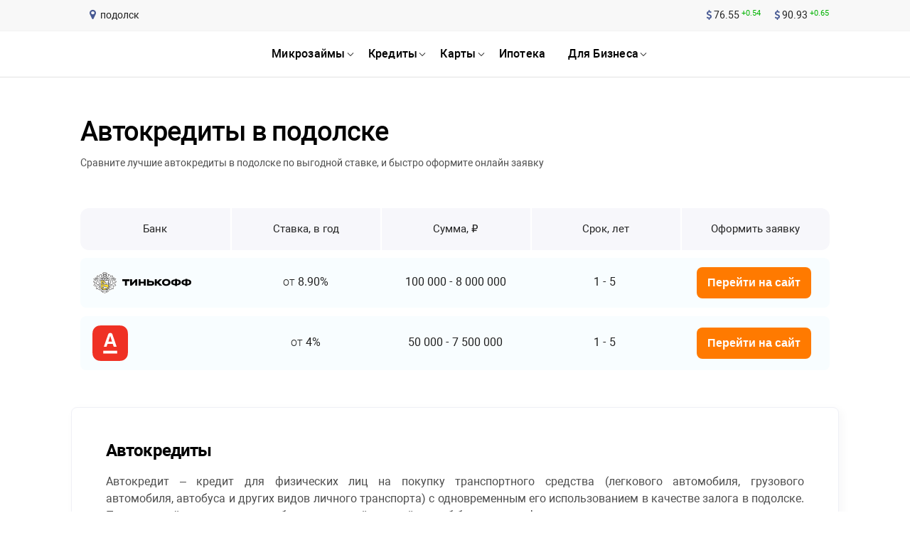

--- FILE ---
content_type: text/html; charset=UTF-8
request_url: https://rusbank.net/offers/autocredit/city/podolsk
body_size: 19352
content:
<!DOCTYPE html><html lang="ru"><head><link rel="icon" href="/images/favicon.ico" type="image/x-icon"><title>Автокредит на новые и подержанные автомобили в подолске</title><meta name="description" content="Выгодные ставки, быстрое решение по автокредитам в подолске на новый и подержанный транспорт."><meta http-equiv="Content-Type" content="text/html; charset=utf-8"><meta name="format-detection" content="telephone=no"><meta name="referrer" content="strict-origin-when-cross-origin"><meta http-equiv="X-UA-Compatible" content="IE=edge"><meta name="viewport" content="width=device-width, height=device-height, initial-scale=1.0"><meta name="robots" content="index, follow"><link rel="canonical" href="https://rusbank.net/offers/autocredit/city/podolsk"><meta name="yandex-verification" content="60bc821638385352"><meta name="google-site-verification" content="YpRVE6dHlSWrbb7odVy7jtlafJ5Gt_WXRfap7WY29i4"><meta property="og:locale" content="ru_RU"><meta property="og:type" content="website"><meta property="og:description" content="Выгодные ставки, быстрое решение по автокредитам в подолске на новый и подержанный транспорт."><meta property="og:title" content="Автокредит на новые и подержанные автомобили в подолске"><meta property="og:url" content="/offers/autocredit/"><style>html,body,div,span,applet,object,iframe,h1,h2,h3,h4,h5,h6,p,blockquote,pre,a,abbr,acronym,address,big,cite,code,del,dfn,em,img,ins,kbd,q,s,samp,small,strike,strong,sub,sup,tt,var,b,u,i,center,dl,dt,dd,ol,ul,li,fieldset,form,label,legend,table,caption,tbody,tfoot,thead,tr,th,td,article,aside,canvas,details,embed,figure,figcaption,footer,header,hgroup,menu,nav,output,ruby,section,summary,time,mark,audio,video{margin:0;padding:0;border:0;-webkit-box-sizing:border-box;box-sizing:border-box;font-size:100%;font:inherit;vertical-align:baseline}:focus{outline:0}article,aside,details,figcaption,figure,footer,header,hgroup,menu,nav,section{display:block}body{line-height:1}ol,ul{list-style:none}blockquote,q{quotes:none}blockquote:before,blockquote:after,q:before,q:after{content:'';content:none}table{border-collapse:collapse;border-spacing:0}input[type=search]::-webkit-search-cancel-button,input[type=search]::-webkit-search-decoration,input[type=search]::-webkit-search-results-button,input[type=search]::-webkit-search-results-decoration{-webkit-appearance:none}input[type=search]{-webkit-box-sizing:content-box;box-sizing:content-box}textarea{overflow:auto;vertical-align:top;resize:vertical}audio:not([controls]){display:none;height:0}[hidden]{display:none}html{font-size:100%;-webkit-text-size-adjust:100%;-ms-text-size-adjust:100%}a:focus{outline:thin dotted}a:active,a:hover{outline:0}img{border:0;-ms-interpolation-mode:bicubic}figure{margin:0}form{margin:0}fieldset{border:1px solid #c0c0c0;margin:0 2px;padding:.35em .625em .75em}button,input,select,textarea{font-size:100%;margin:0;vertical-align:baseline;vertical-align:middle}button,input{line-height:normal}button,select{text-transform:none}button,html input[type="button"],input[type="reset"],input[type="submit"]{cursor:pointer;overflow:visible}button[disabled],html input[disabled]{cursor:default}input[type="checkbox"],input[type="radio"]{-webkit-box-sizing:border-box;box-sizing:border-box;padding:0;height:13px;width:13px}input[type="search"]{-webkit-box-sizing:content-box;box-sizing:content-box}input[type="search"]::-webkit-search-cancel-button,input[type="search"]::-webkit-search-decoration{-webkit-appearance:none}button::-moz-focus-inner,input::-moz-focus-inner{border:0;padding:0}textarea{overflow:auto;vertical-align:top}table{border-collapse:collapse;border-spacing:0}html,button,input,select,textarea{color:#222}::-moz-selection{background:#b3d4fc;text-shadow:none}::selection{background:#b3d4fc;text-shadow:none}img{vertical-align:middle}fieldset{border:0;margin:0;padding:0}textarea{resize:vertical}.chromeframe{margin:.2em 0;background:#ccc;color:#000;padding:.2em 0}@font-face{font-family:'Roboto';src:local('Roboto Thin'),local('Roboto-Thin'),url('/fonts/Robotothin.woff2') format('woff2'),url('/fonts/Robotothin.woff') format('woff'),url('/fonts/Robotothin.ttf') format('truetype');font-weight:100;font-style:normal;font-display:swap}@font-face{font-family:'Roboto';src:local('Roboto Light'),local('Roboto-Light'),url('/fonts/Robotolight.woff2') format('woff2'),url('/fonts/Robotolight.woff') format('woff'),url('/fonts/Robotolight.ttf') format('truetype');font-weight:300;font-style:normal;font-display:swap}@font-face{font-family:'Roboto';src:local('Roboto'),local('Roboto-Regular'),url('/fonts/Roboto.woff2') format('woff2'),url('/fonts/Roboto.woff') format('woff'),url('/fonts/Roboto.ttf') format('truetype');font-weight:400;font-style:normal;font-display:swap}@font-face{font-family:'Roboto';src:local('Roboto Medium'),local('Roboto-Medium'),url('/fonts/Robotomedium.woff2') format('woff2'),url('/fonts/Robotomedium.woff') format('woff'),url('/fonts/Robotomedium.ttf') format('truetype');font-weight:500;font-style:normal;font-display:swap}@font-face{font-family:'Roboto';src:local('Roboto Bold'),local('Roboto-Bold'),url('/fonts/Robotobold.woff2') format('woff2'),url('/fonts/Robotobold.woff') format('woff'),url('/fonts/Robotobold.ttf') format('truetype');font-weight:700;font-style:normal;font-display:swap}@font-face{font-family:'Roboto';src:local('Roboto Black'),local('Roboto-Black'),url('/fonts/Robotoblack.woff2') format('woff2'),url('/fonts/Robotoblack.woff') format('woff'),url('/fonts/Robotoblack.ttf') format('truetype');font-weight:900;font-style:normal;font-display:swap}@font-face{font-family:'FontAwesome';font-display:swap;src:url('/fonts/fontawesome-webfont.eot?v=4.7.0');src:url('/fonts/fontawesome-webfont.eot?#iefix&v=4.7.0') format('embedded-opentype'),url('/fonts/fontawesome-webfont.woff2?v=4.7.0') format('woff2'),url('/fonts/fontawesome-webfont.woff?v=4.7.0') format('woff'),url('/fonts/fontawesome-webfont.ttf?v=4.7.0') format('truetype'),url('/fonts/fontawesome-webfont.svg?v=4.7.0#fontawesomeregular') format('svg');font-weight:normal;font-style:normal}.fa{display:inline-block;font:normal normal normal 14px/1 FontAwesome;font-size:inherit;text-rendering:auto;-webkit-font-smoothing:antialiased;-moz-osx-font-smoothing:grayscale}.fa-lg{font-size:1.33333333em;line-height:.75em;vertical-align:-15%}.fa-2x{font-size:2em}.fa-3x{font-size:3em}.fa-4x{font-size:4em}.fa-5x{font-size:5em}.fa-fw{width:1.28571429em;text-align:center}.fa-ul{padding-left:0;margin-left:2.14285714em;list-style-type:none}.fa-ul>li{position:relative}.fa-li{position:absolute;left:-2.14285714em;width:2.14285714em;top:.14285714em;text-align:center}.fa-li.fa-lg{left:-1.85714286em}.fa-border{padding:.2em .25em .15em;border:solid .08em #eee;border-radius:.1em}.fa-pull-left{float:left}.fa-pull-right{float:right}.fa.fa-pull-left{margin-right:.3em}.fa.fa-pull-right{margin-left:.3em}.pull-right{float:right}.pull-left{float:left}.fa.pull-left{margin-right:.3em}.fa.pull-right{margin-left:.3em}.fa-spin{-webkit-animation:fa-spin 2s infinite linear;animation:fa-spin 2s infinite linear}.fa-pulse{-webkit-animation:fa-spin 1s infinite steps(8);animation:fa-spin 1s infinite steps(8)}@-webkit-keyframes fa-spin{0%{-webkit-transform:rotate(0deg);transform:rotate(0deg)}100%{-webkit-transform:rotate(359deg);transform:rotate(359deg)}}@keyframes fa-spin{0%{-webkit-transform:rotate(0deg);transform:rotate(0deg)}100%{-webkit-transform:rotate(359deg);transform:rotate(359deg)}}.fa-rotate-90{-webkit-transform:rotate(90deg);-ms-transform:rotate(90deg);transform:rotate(90deg)}.fa-rotate-180{-webkit-transform:rotate(180deg);-ms-transform:rotate(180deg);transform:rotate(180deg)}.fa-rotate-270{-webkit-transform:rotate(270deg);-ms-transform:rotate(270deg);transform:rotate(270deg)}.fa-flip-horizontal{-webkit-transform:scale(-1,1);-ms-transform:scale(-1,1);transform:scale(-1,1)}.fa-flip-vertical{-webkit-transform:scale(1,-1);-ms-transform:scale(1,-1);transform:scale(1,-1)}:root .fa-rotate-90,:root .fa-rotate-180,:root .fa-rotate-270,:root .fa-flip-horizontal,:root .fa-flip-vertical{-webkit-filter:none;filter:none}.fa-stack{position:relative;display:inline-block;width:2em;height:2em;line-height:2em;vertical-align:middle}.fa-stack-1x,.fa-stack-2x{position:absolute;left:0;width:100%;text-align:center}.fa-stack-1x{line-height:inherit}.fa-stack-2x{font-size:2em}.fa-inverse{color:#fff}.fa-glass:before{content:"\f000"}.fa-music:before{content:"\f001"}.fa-search:before{content:"\f002"}.fa-envelope-o:before{content:"\f003"}.fa-heart:before{content:"\f004"}.fa-star:before{content:"\f005"}.fa-star-o:before{content:"\f006"}.fa-user:before{content:"\f007"}.fa-film:before{content:"\f008"}.fa-th-large:before{content:"\f009"}.fa-th:before{content:"\f00a"}.fa-th-list:before{content:"\f00b"}.fa-check:before{content:"\f00c"}.fa-remove:before,.fa-close:before,.fa-times:before{content:"\f00d"}.fa-search-plus:before{content:"\f00e"}.fa-search-minus:before{content:"\f010"}.fa-power-off:before{content:"\f011"}.fa-signal:before{content:"\f012"}.fa-gear:before,.fa-cog:before{content:"\f013"}.fa-trash-o:before{content:"\f014"}.fa-home:before{content:"\f015"}.fa-file-o:before{content:"\f016"}.fa-clock-o:before{content:"\f017"}.fa-road:before{content:"\f018"}.fa-download:before{content:"\f019"}.fa-arrow-circle-o-down:before{content:"\f01a"}.fa-arrow-circle-o-up:before{content:"\f01b"}.fa-inbox:before{content:"\f01c"}.fa-play-circle-o:before{content:"\f01d"}.fa-rotate-right:before,.fa-repeat:before{content:"\f01e"}.fa-refresh:before{content:"\f021"}.fa-list-alt:before{content:"\f022"}.fa-lock:before{content:"\f023"}.fa-flag:before{content:"\f024"}.fa-headphones:before{content:"\f025"}.fa-volume-off:before{content:"\f026"}.fa-volume-down:before{content:"\f027"}.fa-volume-up:before{content:"\f028"}.fa-qrcode:before{content:"\f029"}.fa-barcode:before{content:"\f02a"}.fa-tag:before{content:"\f02b"}.fa-tags:before{content:"\f02c"}.fa-book:before{content:"\f02d"}.fa-bookmark:before{content:"\f02e"}.fa-print:before{content:"\f02f"}.fa-camera:before{content:"\f030"}.fa-font:before{content:"\f031"}.fa-bold:before{content:"\f032"}.fa-italic:before{content:"\f033"}.fa-text-height:before{content:"\f034"}.fa-text-width:before{content:"\f035"}.fa-align-left:before{content:"\f036"}.fa-align-center:before{content:"\f037"}.fa-align-right:before{content:"\f038"}.fa-align-justify:before{content:"\f039"}.fa-list:before{content:"\f03a"}.fa-dedent:before,.fa-outdent:before{content:"\f03b"}.fa-indent:before{content:"\f03c"}.fa-video-camera:before{content:"\f03d"}.fa-photo:before,.fa-image:before,.fa-picture-o:before{content:"\f03e"}.fa-pencil:before{content:"\f040"}.fa-map-marker:before{content:"\f041"}.fa-adjust:before{content:"\f042"}.fa-tint:before{content:"\f043"}.fa-edit:before,.fa-pencil-square-o:before{content:"\f044"}.fa-share-square-o:before{content:"\f045"}.fa-check-square-o:before{content:"\f046"}.fa-arrows:before{content:"\f047"}.fa-step-backward:before{content:"\f048"}.fa-fast-backward:before{content:"\f049"}.fa-backward:before{content:"\f04a"}.fa-play:before{content:"\f04b"}.fa-pause:before{content:"\f04c"}.fa-stop:before{content:"\f04d"}.fa-forward:before{content:"\f04e"}.fa-fast-forward:before{content:"\f050"}.fa-step-forward:before{content:"\f051"}.fa-eject:before{content:"\f052"}.fa-chevron-left:before{content:"\f053"}.fa-chevron-right:before{content:"\f054"}.fa-plus-circle:before{content:"\f055"}.fa-minus-circle:before{content:"\f056"}.fa-times-circle:before{content:"\f057"}.fa-check-circle:before{content:"\f058"}.fa-question-circle:before{content:"\f059"}.fa-info-circle:before{content:"\f05a"}.fa-crosshairs:before{content:"\f05b"}.fa-times-circle-o:before{content:"\f05c"}.fa-check-circle-o:before{content:"\f05d"}.fa-ban:before{content:"\f05e"}.fa-arrow-left:before{content:"\f060"}.fa-arrow-right:before{content:"\f061"}.fa-arrow-up:before{content:"\f062"}.fa-arrow-down:before{content:"\f063"}.fa-mail-forward:before,.fa-share:before{content:"\f064"}.fa-expand:before{content:"\f065"}.fa-compress:before{content:"\f066"}.fa-plus:before{content:"\f067"}.fa-minus:before{content:"\f068"}.fa-asterisk:before{content:"\f069"}.fa-exclamation-circle:before{content:"\f06a"}.fa-gift:before{content:"\f06b"}.fa-leaf:before{content:"\f06c"}.fa-fire:before{content:"\f06d"}.fa-eye:before{content:"\f06e"}.fa-eye-slash:before{content:"\f070"}.fa-warning:before,.fa-exclamation-triangle:before{content:"\f071"}.fa-plane:before{content:"\f072"}.fa-calendar:before{content:"\f073"}.fa-random:before{content:"\f074"}.fa-comment:before{content:"\f075"}.fa-magnet:before{content:"\f076"}.fa-chevron-up:before{content:"\f077"}.fa-chevron-down:before{content:"\f078"}.fa-retweet:before{content:"\f079"}.fa-shopping-cart:before{content:"\f07a"}.fa-folder:before{content:"\f07b"}.fa-folder-open:before{content:"\f07c"}.fa-arrows-v:before{content:"\f07d"}.fa-arrows-h:before{content:"\f07e"}.fa-bar-chart-o:before,.fa-bar-chart:before{content:"\f080"}.fa-twitter-square:before{content:"\f081"}.fa-facebook-square:before{content:"\f082"}.fa-camera-retro:before{content:"\f083"}.fa-key:before{content:"\f084"}.fa-gears:before,.fa-cogs:before{content:"\f085"}.fa-comments:before{content:"\f086"}.fa-thumbs-o-up:before{content:"\f087"}.fa-thumbs-o-down:before{content:"\f088"}.fa-star-half:before{content:"\f089"}.fa-heart-o:before{content:"\f08a"}.fa-sign-out:before{content:"\f08b"}.fa-linkedin-square:before{content:"\f08c"}.fa-thumb-tack:before{content:"\f08d"}.fa-external-link:before{content:"\f08e"}.fa-sign-in:before{content:"\f090"}.fa-trophy:before{content:"\f091"}.fa-github-square:before{content:"\f092"}.fa-upload:before{content:"\f093"}.fa-lemon-o:before{content:"\f094"}.fa-phone:before{content:"\f095"}.fa-square-o:before{content:"\f096"}.fa-bookmark-o:before{content:"\f097"}.fa-phone-square:before{content:"\f098"}.fa-twitter:before{content:"\f099"}.fa-facebook-f:before,.fa-facebook:before{content:"\f09a"}.fa-github:before{content:"\f09b"}.fa-unlock:before{content:"\f09c"}.fa-credit-card:before{content:"\f09d"}.fa-feed:before,.fa-rss:before{content:"\f09e"}.fa-hdd-o:before{content:"\f0a0"}.fa-bullhorn:before{content:"\f0a1"}.fa-bell:before{content:"\f0f3"}.fa-certificate:before{content:"\f0a3"}.fa-hand-o-right:before{content:"\f0a4"}.fa-hand-o-left:before{content:"\f0a5"}.fa-hand-o-up:before{content:"\f0a6"}.fa-hand-o-down:before{content:"\f0a7"}.fa-arrow-circle-left:before{content:"\f0a8"}.fa-arrow-circle-right:before{content:"\f0a9"}.fa-arrow-circle-up:before{content:"\f0aa"}.fa-arrow-circle-down:before{content:"\f0ab"}.fa-globe:before{content:"\f0ac"}.fa-wrench:before{content:"\f0ad"}.fa-tasks:before{content:"\f0ae"}.fa-filter:before{content:"\f0b0"}.fa-briefcase:before{content:"\f0b1"}.fa-arrows-alt:before{content:"\f0b2"}.fa-group:before,.fa-users:before{content:"\f0c0"}.fa-chain:before,.fa-link:before{content:"\f0c1"}.fa-cloud:before{content:"\f0c2"}.fa-flask:before{content:"\f0c3"}.fa-cut:before,.fa-scissors:before{content:"\f0c4"}.fa-copy:before,.fa-files-o:before{content:"\f0c5"}.fa-paperclip:before{content:"\f0c6"}.fa-save:before,.fa-floppy-o:before{content:"\f0c7"}.fa-square:before{content:"\f0c8"}.fa-navicon:before,.fa-reorder:before,.fa-bars:before{content:"\f0c9"}.fa-list-ul:before{content:"\f0ca"}.fa-list-ol:before{content:"\f0cb"}.fa-strikethrough:before{content:"\f0cc"}.fa-underline:before{content:"\f0cd"}.fa-table:before{content:"\f0ce"}.fa-magic:before{content:"\f0d0"}.fa-truck:before{content:"\f0d1"}.fa-pinterest:before{content:"\f0d2"}.fa-pinterest-square:before{content:"\f0d3"}.fa-google-plus-square:before{content:"\f0d4"}.fa-google-plus:before{content:"\f0d5"}.fa-money:before{content:"\f0d6"}.fa-caret-down:before{content:"\f0d7"}.fa-caret-up:before{content:"\f0d8"}.fa-caret-left:before{content:"\f0d9"}.fa-caret-right:before{content:"\f0da"}.fa-columns:before{content:"\f0db"}.fa-unsorted:before,.fa-sort:before{content:"\f0dc"}.fa-sort-down:before,.fa-sort-desc:before{content:"\f0dd"}.fa-sort-up:before,.fa-sort-asc:before{content:"\f0de"}.fa-envelope:before{content:"\f0e0"}.fa-linkedin:before{content:"\f0e1"}.fa-rotate-left:before,.fa-undo:before{content:"\f0e2"}.fa-legal:before,.fa-gavel:before{content:"\f0e3"}.fa-dashboard:before,.fa-tachometer:before{content:"\f0e4"}.fa-comment-o:before{content:"\f0e5"}.fa-comments-o:before{content:"\f0e6"}.fa-flash:before,.fa-bolt:before{content:"\f0e7"}.fa-sitemap:before{content:"\f0e8"}.fa-umbrella:before{content:"\f0e9"}.fa-paste:before,.fa-clipboard:before{content:"\f0ea"}.fa-lightbulb-o:before{content:"\f0eb"}.fa-exchange:before{content:"\f0ec"}.fa-cloud-download:before{content:"\f0ed"}.fa-cloud-upload:before{content:"\f0ee"}.fa-user-md:before{content:"\f0f0"}.fa-stethoscope:before{content:"\f0f1"}.fa-suitcase:before{content:"\f0f2"}.fa-bell-o:before{content:"\f0a2"}.fa-coffee:before{content:"\f0f4"}.fa-cutlery:before{content:"\f0f5"}.fa-file-text-o:before{content:"\f0f6"}.fa-building-o:before{content:"\f0f7"}.fa-hospital-o:before{content:"\f0f8"}.fa-ambulance:before{content:"\f0f9"}.fa-medkit:before{content:"\f0fa"}.fa-fighter-jet:before{content:"\f0fb"}.fa-beer:before{content:"\f0fc"}.fa-h-square:before{content:"\f0fd"}.fa-plus-square:before{content:"\f0fe"}.fa-angle-double-left:before{content:"\f100"}.fa-angle-double-right:before{content:"\f101"}.fa-angle-double-up:before{content:"\f102"}.fa-angle-double-down:before{content:"\f103"}.fa-angle-left:before{content:"\f104"}.fa-angle-right:before{content:"\f105"}.fa-angle-up:before{content:"\f106"}.fa-angle-down:before{content:"\f107"}.fa-desktop:before{content:"\f108"}.fa-laptop:before{content:"\f109"}.fa-tablet:before{content:"\f10a"}.fa-mobile-phone:before,.fa-mobile:before{content:"\f10b"}.fa-circle-o:before{content:"\f10c"}.fa-quote-left:before{content:"\f10d"}.fa-quote-right:before{content:"\f10e"}.fa-spinner:before{content:"\f110"}.fa-circle:before{content:"\f111"}.fa-mail-reply:before,.fa-reply:before{content:"\f112"}.fa-github-alt:before{content:"\f113"}.fa-folder-o:before{content:"\f114"}.fa-folder-open-o:before{content:"\f115"}.fa-smile-o:before{content:"\f118"}.fa-frown-o:before{content:"\f119"}.fa-meh-o:before{content:"\f11a"}.fa-gamepad:before{content:"\f11b"}.fa-keyboard-o:before{content:"\f11c"}.fa-flag-o:before{content:"\f11d"}.fa-flag-checkered:before{content:"\f11e"}.fa-terminal:before{content:"\f120"}.fa-code:before{content:"\f121"}.fa-mail-reply-all:before,.fa-reply-all:before{content:"\f122"}.fa-star-half-empty:before,.fa-star-half-full:before,.fa-star-half-o:before{content:"\f123"}.fa-location-arrow:before{content:"\f124"}.fa-crop:before{content:"\f125"}.fa-code-fork:before{content:"\f126"}.fa-unlink:before,.fa-chain-broken:before{content:"\f127"}.fa-question:before{content:"\f128"}.fa-info:before{content:"\f129"}.fa-exclamation:before{content:"\f12a"}.fa-superscript:before{content:"\f12b"}.fa-subscript:before{content:"\f12c"}.fa-eraser:before{content:"\f12d"}.fa-puzzle-piece:before{content:"\f12e"}.fa-microphone:before{content:"\f130"}.fa-microphone-slash:before{content:"\f131"}.fa-shield:before{content:"\f132"}.fa-calendar-o:before{content:"\f133"}.fa-fire-extinguisher:before{content:"\f134"}.fa-rocket:before{content:"\f135"}.fa-maxcdn:before{content:"\f136"}.fa-chevron-circle-left:before{content:"\f137"}.fa-chevron-circle-right:before{content:"\f138"}.fa-chevron-circle-up:before{content:"\f139"}.fa-chevron-circle-down:before{content:"\f13a"}.fa-html5:before{content:"\f13b"}.fa-css3:before{content:"\f13c"}.fa-anchor:before{content:"\f13d"}.fa-unlock-alt:before{content:"\f13e"}.fa-bullseye:before{content:"\f140"}.fa-ellipsis-h:before{content:"\f141"}.fa-ellipsis-v:before{content:"\f142"}.fa-rss-square:before{content:"\f143"}.fa-play-circle:before{content:"\f144"}.fa-ticket:before{content:"\f145"}.fa-minus-square:before{content:"\f146"}.fa-minus-square-o:before{content:"\f147"}.fa-level-up:before{content:"\f148"}.fa-level-down:before{content:"\f149"}.fa-check-square:before{content:"\f14a"}.fa-pencil-square:before{content:"\f14b"}.fa-external-link-square:before{content:"\f14c"}.fa-share-square:before{content:"\f14d"}.fa-compass:before{content:"\f14e"}.fa-toggle-down:before,.fa-caret-square-o-down:before{content:"\f150"}.fa-toggle-up:before,.fa-caret-square-o-up:before{content:"\f151"}.fa-toggle-right:before,.fa-caret-square-o-right:before{content:"\f152"}.fa-euro:before,.fa-eur:before{content:"\f153"}.fa-gbp:before{content:"\f154"}.fa-dollar:before,.fa-usd:before{content:"\f155"}.fa-rupee:before,.fa-inr:before{content:"\f156"}.fa-cny:before,.fa-rmb:before,.fa-yen:before,.fa-jpy:before{content:"\f157"}.fa-ruble:before,.fa-rouble:before,.fa-rub:before{content:"\f158"}.fa-won:before,.fa-krw:before{content:"\f159"}.fa-bitcoin:before,.fa-btc:before{content:"\f15a"}.fa-file:before{content:"\f15b"}.fa-file-text:before{content:"\f15c"}.fa-sort-alpha-asc:before{content:"\f15d"}.fa-sort-alpha-desc:before{content:"\f15e"}.fa-sort-amount-asc:before{content:"\f160"}.fa-sort-amount-desc:before{content:"\f161"}.fa-sort-numeric-asc:before{content:"\f162"}.fa-sort-numeric-desc:before{content:"\f163"}.fa-thumbs-up:before{content:"\f164"}.fa-thumbs-down:before{content:"\f165"}.fa-youtube-square:before{content:"\f166"}.fa-youtube:before{content:"\f167"}.fa-xing:before{content:"\f168"}.fa-xing-square:before{content:"\f169"}.fa-youtube-play:before{content:"\f16a"}.fa-dropbox:before{content:"\f16b"}.fa-stack-overflow:before{content:"\f16c"}.fa-instagram:before{content:"\f16d"}.fa-flickr:before{content:"\f16e"}.fa-adn:before{content:"\f170"}.fa-bitbucket:before{content:"\f171"}.fa-bitbucket-square:before{content:"\f172"}.fa-tumblr:before{content:"\f173"}.fa-tumblr-square:before{content:"\f174"}.fa-long-arrow-down:before{content:"\f175"}.fa-long-arrow-up:before{content:"\f176"}.fa-long-arrow-left:before{content:"\f177"}.fa-long-arrow-right:before{content:"\f178"}.fa-apple:before{content:"\f179"}.fa-windows:before{content:"\f17a"}.fa-android:before{content:"\f17b"}.fa-linux:before{content:"\f17c"}.fa-dribbble:before{content:"\f17d"}.fa-skype:before{content:"\f17e"}.fa-foursquare:before{content:"\f180"}.fa-trello:before{content:"\f181"}.fa-female:before{content:"\f182"}.fa-male:before{content:"\f183"}.fa-gittip:before,.fa-gratipay:before{content:"\f184"}.fa-sun-o:before{content:"\f185"}.fa-moon-o:before{content:"\f186"}.fa-archive:before{content:"\f187"}.fa-bug:before{content:"\f188"}.fa-vk:before{content:"\f189"}.fa-weibo:before{content:"\f18a"}.fa-renren:before{content:"\f18b"}.fa-pagelines:before{content:"\f18c"}.fa-stack-exchange:before{content:"\f18d"}.fa-arrow-circle-o-right:before{content:"\f18e"}.fa-arrow-circle-o-left:before{content:"\f190"}.fa-toggle-left:before,.fa-caret-square-o-left:before{content:"\f191"}.fa-dot-circle-o:before{content:"\f192"}.fa-wheelchair:before{content:"\f193"}.fa-vimeo-square:before{content:"\f194"}.fa-turkish-lira:before,.fa-try:before{content:"\f195"}.fa-plus-square-o:before{content:"\f196"}.fa-space-shuttle:before{content:"\f197"}.fa-slack:before{content:"\f198"}.fa-envelope-square:before{content:"\f199"}.fa-wordpress:before{content:"\f19a"}.fa-openid:before{content:"\f19b"}.fa-institution:before,.fa-bank:before,.fa-university:before{content:"\f19c"}.fa-mortar-board:before,.fa-graduation-cap:before{content:"\f19d"}.fa-yahoo:before{content:"\f19e"}.fa-google:before{content:"\f1a0"}.fa-reddit:before{content:"\f1a1"}.fa-reddit-square:before{content:"\f1a2"}.fa-stumbleupon-circle:before{content:"\f1a3"}.fa-stumbleupon:before{content:"\f1a4"}.fa-delicious:before{content:"\f1a5"}.fa-digg:before{content:"\f1a6"}.fa-pied-piper-pp:before{content:"\f1a7"}.fa-pied-piper-alt:before{content:"\f1a8"}.fa-drupal:before{content:"\f1a9"}.fa-joomla:before{content:"\f1aa"}.fa-language:before{content:"\f1ab"}.fa-fax:before{content:"\f1ac"}.fa-building:before{content:"\f1ad"}.fa-child:before{content:"\f1ae"}.fa-paw:before{content:"\f1b0"}.fa-spoon:before{content:"\f1b1"}.fa-cube:before{content:"\f1b2"}.fa-cubes:before{content:"\f1b3"}.fa-behance:before{content:"\f1b4"}.fa-behance-square:before{content:"\f1b5"}.fa-steam:before{content:"\f1b6"}.fa-steam-square:before{content:"\f1b7"}.fa-recycle:before{content:"\f1b8"}.fa-automobile:before,.fa-car:before{content:"\f1b9"}.fa-cab:before,.fa-taxi:before{content:"\f1ba"}.fa-tree:before{content:"\f1bb"}.fa-spotify:before{content:"\f1bc"}.fa-deviantart:before{content:"\f1bd"}.fa-soundcloud:before{content:"\f1be"}.fa-database:before{content:"\f1c0"}.fa-file-pdf-o:before{content:"\f1c1"}.fa-file-word-o:before{content:"\f1c2"}.fa-file-excel-o:before{content:"\f1c3"}.fa-file-powerpoint-o:before{content:"\f1c4"}.fa-file-photo-o:before,.fa-file-picture-o:before,.fa-file-image-o:before{content:"\f1c5"}.fa-file-zip-o:before,.fa-file-archive-o:before{content:"\f1c6"}.fa-file-sound-o:before,.fa-file-audio-o:before{content:"\f1c7"}.fa-file-movie-o:before,.fa-file-video-o:before{content:"\f1c8"}.fa-file-code-o:before{content:"\f1c9"}.fa-vine:before{content:"\f1ca"}.fa-codepen:before{content:"\f1cb"}.fa-jsfiddle:before{content:"\f1cc"}.fa-life-bouy:before,.fa-life-buoy:before,.fa-life-saver:before,.fa-support:before,.fa-life-ring:before{content:"\f1cd"}.fa-circle-o-notch:before{content:"\f1ce"}.fa-ra:before,.fa-resistance:before,.fa-rebel:before{content:"\f1d0"}.fa-ge:before,.fa-empire:before{content:"\f1d1"}.fa-git-square:before{content:"\f1d2"}.fa-git:before{content:"\f1d3"}.fa-y-combinator-square:before,.fa-yc-square:before,.fa-hacker-news:before{content:"\f1d4"}.fa-tencent-weibo:before{content:"\f1d5"}.fa-qq:before{content:"\f1d6"}.fa-wechat:before,.fa-weixin:before{content:"\f1d7"}.fa-send:before,.fa-paper-plane:before{content:"\f1d8"}.fa-send-o:before,.fa-paper-plane-o:before{content:"\f1d9"}.fa-history:before{content:"\f1da"}.fa-circle-thin:before{content:"\f1db"}.fa-header:before{content:"\f1dc"}.fa-paragraph:before{content:"\f1dd"}.fa-sliders:before{content:"\f1de"}.fa-share-alt:before{content:"\f1e0"}.fa-share-alt-square:before{content:"\f1e1"}.fa-bomb:before{content:"\f1e2"}.fa-soccer-ball-o:before,.fa-futbol-o:before{content:"\f1e3"}.fa-tty:before{content:"\f1e4"}.fa-binoculars:before{content:"\f1e5"}.fa-plug:before{content:"\f1e6"}.fa-slideshare:before{content:"\f1e7"}.fa-twitch:before{content:"\f1e8"}.fa-yelp:before{content:"\f1e9"}.fa-newspaper-o:before{content:"\f1ea"}.fa-wifi:before{content:"\f1eb"}.fa-calculator:before{content:"\f1ec"}.fa-paypal:before{content:"\f1ed"}.fa-google-wallet:before{content:"\f1ee"}.fa-cc-visa:before{content:"\f1f0"}.fa-cc-mastercard:before{content:"\f1f1"}.fa-cc-discover:before{content:"\f1f2"}.fa-cc-amex:before{content:"\f1f3"}.fa-cc-paypal:before{content:"\f1f4"}.fa-cc-stripe:before{content:"\f1f5"}.fa-bell-slash:before{content:"\f1f6"}.fa-bell-slash-o:before{content:"\f1f7"}.fa-trash:before{content:"\f1f8"}.fa-copyright:before{content:"\f1f9"}.fa-at:before{content:"\f1fa"}.fa-eyedropper:before{content:"\f1fb"}.fa-paint-brush:before{content:"\f1fc"}.fa-birthday-cake:before{content:"\f1fd"}.fa-area-chart:before{content:"\f1fe"}.fa-pie-chart:before{content:"\f200"}.fa-line-chart:before{content:"\f201"}.fa-lastfm:before{content:"\f202"}.fa-lastfm-square:before{content:"\f203"}.fa-toggle-off:before{content:"\f204"}.fa-toggle-on:before{content:"\f205"}.fa-bicycle:before{content:"\f206"}.fa-bus:before{content:"\f207"}.fa-ioxhost:before{content:"\f208"}.fa-angellist:before{content:"\f209"}.fa-cc:before{content:"\f20a"}.fa-shekel:before,.fa-sheqel:before,.fa-ils:before{content:"\f20b"}.fa-meanpath:before{content:"\f20c"}.fa-buysellads:before{content:"\f20d"}.fa-connectdevelop:before{content:"\f20e"}.fa-dashcube:before{content:"\f210"}.fa-forumbee:before{content:"\f211"}.fa-leanpub:before{content:"\f212"}.fa-sellsy:before{content:"\f213"}.fa-shirtsinbulk:before{content:"\f214"}.fa-simplybuilt:before{content:"\f215"}.fa-skyatlas:before{content:"\f216"}.fa-cart-plus:before{content:"\f217"}.fa-cart-arrow-down:before{content:"\f218"}.fa-diamond:before{content:"\f219"}.fa-ship:before{content:"\f21a"}.fa-user-secret:before{content:"\f21b"}.fa-motorcycle:before{content:"\f21c"}.fa-street-view:before{content:"\f21d"}.fa-heartbeat:before{content:"\f21e"}.fa-venus:before{content:"\f221"}.fa-mars:before{content:"\f222"}.fa-mercury:before{content:"\f223"}.fa-intersex:before,.fa-transgender:before{content:"\f224"}.fa-transgender-alt:before{content:"\f225"}.fa-venus-double:before{content:"\f226"}.fa-mars-double:before{content:"\f227"}.fa-venus-mars:before{content:"\f228"}.fa-mars-stroke:before{content:"\f229"}.fa-mars-stroke-v:before{content:"\f22a"}.fa-mars-stroke-h:before{content:"\f22b"}.fa-neuter:before{content:"\f22c"}.fa-genderless:before{content:"\f22d"}.fa-facebook-official:before{content:"\f230"}.fa-pinterest-p:before{content:"\f231"}.fa-whatsapp:before{content:"\f232"}.fa-server:before{content:"\f233"}.fa-user-plus:before{content:"\f234"}.fa-user-times:before{content:"\f235"}.fa-hotel:before,.fa-bed:before{content:"\f236"}.fa-viacoin:before{content:"\f237"}.fa-train:before{content:"\f238"}.fa-subway:before{content:"\f239"}.fa-medium:before{content:"\f23a"}.fa-yc:before,.fa-y-combinator:before{content:"\f23b"}.fa-optin-monster:before{content:"\f23c"}.fa-opencart:before{content:"\f23d"}.fa-expeditedssl:before{content:"\f23e"}.fa-battery-4:before,.fa-battery:before,.fa-battery-full:before{content:"\f240"}.fa-battery-3:before,.fa-battery-three-quarters:before{content:"\f241"}.fa-battery-2:before,.fa-battery-half:before{content:"\f242"}.fa-battery-1:before,.fa-battery-quarter:before{content:"\f243"}.fa-battery-0:before,.fa-battery-empty:before{content:"\f244"}.fa-mouse-pointer:before{content:"\f245"}.fa-i-cursor:before{content:"\f246"}.fa-object-group:before{content:"\f247"}.fa-object-ungroup:before{content:"\f248"}.fa-sticky-note:before{content:"\f249"}.fa-sticky-note-o:before{content:"\f24a"}.fa-cc-jcb:before{content:"\f24b"}.fa-cc-diners-club:before{content:"\f24c"}.fa-clone:before{content:"\f24d"}.fa-balance-scale:before{content:"\f24e"}.fa-hourglass-o:before{content:"\f250"}.fa-hourglass-1:before,.fa-hourglass-start:before{content:"\f251"}.fa-hourglass-2:before,.fa-hourglass-half:before{content:"\f252"}.fa-hourglass-3:before,.fa-hourglass-end:before{content:"\f253"}.fa-hourglass:before{content:"\f254"}.fa-hand-grab-o:before,.fa-hand-rock-o:before{content:"\f255"}.fa-hand-stop-o:before,.fa-hand-paper-o:before{content:"\f256"}.fa-hand-scissors-o:before{content:"\f257"}.fa-hand-lizard-o:before{content:"\f258"}.fa-hand-spock-o:before{content:"\f259"}.fa-hand-pointer-o:before{content:"\f25a"}.fa-hand-peace-o:before{content:"\f25b"}.fa-trademark:before{content:"\f25c"}.fa-registered:before{content:"\f25d"}.fa-creative-commons:before{content:"\f25e"}.fa-gg:before{content:"\f260"}.fa-gg-circle:before{content:"\f261"}.fa-tripadvisor:before{content:"\f262"}.fa-odnoklassniki:before{content:"\f263"}.fa-odnoklassniki-square:before{content:"\f264"}.fa-get-pocket:before{content:"\f265"}.fa-wikipedia-w:before{content:"\f266"}.fa-safari:before{content:"\f267"}.fa-chrome:before{content:"\f268"}.fa-firefox:before{content:"\f269"}.fa-opera:before{content:"\f26a"}.fa-internet-explorer:before{content:"\f26b"}.fa-tv:before,.fa-television:before{content:"\f26c"}.fa-contao:before{content:"\f26d"}.fa-500px:before{content:"\f26e"}.fa-amazon:before{content:"\f270"}.fa-calendar-plus-o:before{content:"\f271"}.fa-calendar-minus-o:before{content:"\f272"}.fa-calendar-times-o:before{content:"\f273"}.fa-calendar-check-o:before{content:"\f274"}.fa-industry:before{content:"\f275"}.fa-map-pin:before{content:"\f276"}.fa-map-signs:before{content:"\f277"}.fa-map-o:before{content:"\f278"}.fa-map:before{content:"\f279"}.fa-commenting:before{content:"\f27a"}.fa-commenting-o:before{content:"\f27b"}.fa-houzz:before{content:"\f27c"}.fa-vimeo:before{content:"\f27d"}.fa-black-tie:before{content:"\f27e"}.fa-fonticons:before{content:"\f280"}.fa-reddit-alien:before{content:"\f281"}.fa-edge:before{content:"\f282"}.fa-credit-card-alt:before{content:"\f283"}.fa-codiepie:before{content:"\f284"}.fa-modx:before{content:"\f285"}.fa-fort-awesome:before{content:"\f286"}.fa-usb:before{content:"\f287"}.fa-product-hunt:before{content:"\f288"}.fa-mixcloud:before{content:"\f289"}.fa-scribd:before{content:"\f28a"}.fa-pause-circle:before{content:"\f28b"}.fa-pause-circle-o:before{content:"\f28c"}.fa-stop-circle:before{content:"\f28d"}.fa-stop-circle-o:before{content:"\f28e"}.fa-shopping-bag:before{content:"\f290"}.fa-shopping-basket:before{content:"\f291"}.fa-hashtag:before{content:"\f292"}.fa-bluetooth:before{content:"\f293"}.fa-bluetooth-b:before{content:"\f294"}.fa-percent:before{content:"\f295"}.fa-gitlab:before{content:"\f296"}.fa-wpbeginner:before{content:"\f297"}.fa-wpforms:before{content:"\f298"}.fa-envira:before{content:"\f299"}.fa-universal-access:before{content:"\f29a"}.fa-wheelchair-alt:before{content:"\f29b"}.fa-question-circle-o:before{content:"\f29c"}.fa-blind:before{content:"\f29d"}.fa-audio-description:before{content:"\f29e"}.fa-volume-control-phone:before{content:"\f2a0"}.fa-braille:before{content:"\f2a1"}.fa-assistive-listening-systems:before{content:"\f2a2"}.fa-asl-interpreting:before,.fa-american-sign-language-interpreting:before{content:"\f2a3"}.fa-deafness:before,.fa-hard-of-hearing:before,.fa-deaf:before{content:"\f2a4"}.fa-glide:before{content:"\f2a5"}.fa-glide-g:before{content:"\f2a6"}.fa-signing:before,.fa-sign-language:before{content:"\f2a7"}.fa-low-vision:before{content:"\f2a8"}.fa-viadeo:before{content:"\f2a9"}.fa-viadeo-square:before{content:"\f2aa"}.fa-snapchat:before{content:"\f2ab"}.fa-snapchat-ghost:before{content:"\f2ac"}.fa-snapchat-square:before{content:"\f2ad"}.fa-pied-piper:before{content:"\f2ae"}.fa-first-order:before{content:"\f2b0"}.fa-yoast:before{content:"\f2b1"}.fa-themeisle:before{content:"\f2b2"}.fa-google-plus-circle:before,.fa-google-plus-official:before{content:"\f2b3"}.fa-fa:before,.fa-font-awesome:before{content:"\f2b4"}.fa-handshake-o:before{content:"\f2b5"}.fa-envelope-open:before{content:"\f2b6"}.fa-envelope-open-o:before{content:"\f2b7"}.fa-linode:before{content:"\f2b8"}.fa-address-book:before{content:"\f2b9"}.fa-address-book-o:before{content:"\f2ba"}.fa-vcard:before,.fa-address-card:before{content:"\f2bb"}.fa-vcard-o:before,.fa-address-card-o:before{content:"\f2bc"}.fa-user-circle:before{content:"\f2bd"}.fa-user-circle-o:before{content:"\f2be"}.fa-user-o:before{content:"\f2c0"}.fa-id-badge:before{content:"\f2c1"}.fa-drivers-license:before,.fa-id-card:before{content:"\f2c2"}.fa-drivers-license-o:before,.fa-id-card-o:before{content:"\f2c3"}.fa-quora:before{content:"\f2c4"}.fa-free-code-camp:before{content:"\f2c5"}.fa-telegram:before{content:"\f2c6"}.fa-thermometer-4:before,.fa-thermometer:before,.fa-thermometer-full:before{content:"\f2c7"}.fa-thermometer-3:before,.fa-thermometer-three-quarters:before{content:"\f2c8"}.fa-thermometer-2:before,.fa-thermometer-half:before{content:"\f2c9"}.fa-thermometer-1:before,.fa-thermometer-quarter:before{content:"\f2ca"}.fa-thermometer-0:before,.fa-thermometer-empty:before{content:"\f2cb"}.fa-shower:before{content:"\f2cc"}.fa-bathtub:before,.fa-s15:before,.fa-bath:before{content:"\f2cd"}.fa-podcast:before{content:"\f2ce"}.fa-window-maximize:before{content:"\f2d0"}.fa-window-minimize:before{content:"\f2d1"}.fa-window-restore:before{content:"\f2d2"}.fa-times-rectangle:before,.fa-window-close:before{content:"\f2d3"}.fa-times-rectangle-o:before,.fa-window-close-o:before{content:"\f2d4"}.fa-bandcamp:before{content:"\f2d5"}.fa-grav:before{content:"\f2d6"}.fa-etsy:before{content:"\f2d7"}.fa-imdb:before{content:"\f2d8"}.fa-ravelry:before{content:"\f2d9"}.fa-eercast:before{content:"\f2da"}.fa-microchip:before{content:"\f2db"}.fa-snowflake-o:before{content:"\f2dc"}.fa-superpowers:before{content:"\f2dd"}.fa-wpexplorer:before{content:"\f2de"}.fa-meetup:before{content:"\f2e0"}.bold{font-weight:600}.sr-only{position:absolute;width:1px;height:1px;padding:0;margin:-1px;overflow:hidden;clip:rect(0,0,0,0);border:0}.sr-only-focusable:active,.sr-only-focusable:focus{position:static;width:auto;height:auto;margin:0;overflow:visible;clip:auto}.nav__line{text-align:center}.nav__line>li{display:inline-block}.nav__line>li+li{margin-left:2em}.nav__line>li>a{display:block;letter-spacing:.03em;text-decoration:none;-webkit-transition:.15s;-o-transition:.15s;transition:.15s}.nav__line>li:hover>a,.nav__line>li:hover{color:#5f5f5f;cursor:pointer;-webkit-transition-duration:.15s;-o-transition-duration:.15s;transition-duration:.15s}.nav__subitem{display:none;-webkit-box-shadow:0 8px 16px rgba(0,0,0,.1);box-shadow:0 8px 16px rgba(0,0,0,.1);background-color:#fff;position:absolute;z-index:33}.nav__subitem>li>a{padding:.5em 1.5em}.nav__subitem>li>a,.nav__subitem>li{display:block;text-align:left;text-decoration:none}.nav__subitem li:hover{background-color:#f8f8f8;border-radius:8px}.subitem__label:hover::before,.subitem__label:hover::after{background-color:#5f5f5f}.subitem__label::before,.subitem__label::after{content:'';position:absolute;top:1.25em;display:block;width:6px;height:1px;background-color:#202020;-webkit-transition-duration:.15s;-o-transition-duration:.15s;transition-duration:.15s}.subitem__label::before{right:-0.75rem;-webkit-transform:rotate(-45deg);-ms-transform:rotate(-45deg);transform:rotate(-45deg)}.subitem__label::after{right:-0.5rem;-webkit-transform:rotate(45deg);-ms-transform:rotate(45deg);transform:rotate(45deg)}.is_open__hover::after{border-color:#5f5f5f transparent transparent}.is_open::before{top:1.25em;-webkit-transform:rotate(45deg);-ms-transform:rotate(45deg);transform:rotate(45deg)}.is_open::after{top:1.25em;-webkit-transform:rotate(-45deg);-ms-transform:rotate(-45deg);transform:rotate(-45deg)}.is_open{display:block}.geo_location_name .city,.geo_location_name .area{color:#202020;font-size:.875em;margin-left:.375em}.geo_location_name span>i{color:#475993}.geo_location_name .city:hover{border-bottom:1px solid #f07c29;cursor:pointer}.geo_location_name>span:hover i{color:#f07c29}.geo__location__wrap{border:1px solid #e7e7e7;border-radius:15px;padding:.75rem .9375rem;position:absolute;top:2.3em;left:-0.01em;min-width:260px}.geo__location__subitem>li{color:#202020;font-size:1em;font-weight:400;padding:.6em 1.2em;line-height:1.5;text-transform:none}.geo__location__subitem>li:hover{cursor:pointer}.geo__location__subitem .find_location{text-align:center;padding:.6em 0 1.1em 0}.geo__location__subitem .find_location:nth-child(1):hover{background-color:#fff}.geo__scroll{max-height:200px;overflow:auto}.geo__scroll::-webkit-scrollbar{width:.625em}.geo__scroll::-webkit-scrollbar-thumb{background:#566473;border-radius:.3125em;height:3em;margin-right:.3125em;opacity:.3}.geo__location__subitem input[type=text]{border:1px solid #eff1f5;background-color:#fff;color:#2c2c2c;font-family:inherit;display:inline-block;padding:.5em;border-radius:8px;width:94%}.geo__hidden{display:none}.exchangerates{font-size:14px}.exchangerates i{color:#475993;margin-left:12px}.exchangerates .value{color:#202020;margin-left:3px}.exchangerates span>em{font-size:11px;font-weight:400;vertical-align:text-top;padding-left:3px}.exchangerates .down{color:red}.exchangerates .up{color:#00b300}.header{background-color:#fff;border-bottom:1px solid #e2e2e2;position:fixed;top:0;width:100%;z-index:1000}.header__top{background-color:#f8f8f8;border-bottom:1px solid #f2f2f2;color:#000;font-weight:400;padding-top:.75em;padding-bottom:.875em}.header__top__one{padding-left:1.25rem;width:34%}.header__top__two a{color:#ccc;font-size:18px;font-weight:300;text-align:center;text-decoration:none;-webkit-transition-duration:.15s;-o-transition-duration:.15s;transition-duration:.15s}.header__top__two a:hover{color:#f07c29}.header__top__two img{height:28px;padding-right:3px}.header__top__three{width:18%}.header__bottom{width:100%}.header__nav__line{display:block}.header__nav__line>li{position:relative}.header__nav__line>li>a,.header__nav__line>li{color:#000;font-size:1rem;font-weight:500;padding-top:.75rem;padding-bottom:.75rem;letter-spacing:.25px;text-transform:capitalize}.nav__icon{display:none;padding-top:.85rem;padding-bottom:.85rem;text-align:center}.nav__icon span{background-color:#f5f5f5;border-radius:6px;padding:.5em;margin-left:2em}.nav__icon svg{fill:#000;vertical-align:middle;margin-bottom:.15em}.nav__icon span:hover{background-color:#ff7a00;cursor:pointer}.nav__icon span:hover svg{fill:#fff}.header__nav__subitem{border:1px solid #e7e7e7;border-radius:15px;top:2.55rem;left:-0.25em;min-width:240px;padding:.75rem .9375rem}.header__nav__subitem>li>a{color:#000;line-height:1.5;font-size:1rem;font-weight:400;text-transform:none;white-space:nowrap}.footer{position:relative;background-color:#f5f5f5;border-top:1px solid #cecece;color:#202020;padding:.875em 0 1.2em 0;width:100%}.footer__top{width:100%}.footer__top__link a{color:#000;font-size:14px;font-weight:500;padding:1.5em 0;letter-spacing:.03em;text-transform:capitalize}.footer__top__link a:hover{text-decoration:underline}.footer__middle{padding:1.1em 0;width:100%}.footer__middle p{font-size:.8125em;line-height:1.3;margin-bottom:.375em;text-align:justify}.footer__bottom{font-size:.75em;padding-top:1.1em;width:100%}.footer__bottom .table{line-height:1.4;padding-bottom:.5em}.footer__bottom__one{font-weight:400}.footer__bottom__three{width:20%}:root{-webkit-box-sizing:border-box;box-sizing:border-box}*,*::before,*::after{-webkit-box-sizing:inherit;box-sizing:inherit}.clearfix::after{content:" ";display:block;clear:both}.width_scr{max-width:1080px;padding-left:.4em;padding-right:.4em}body{cursor:default;font-family:Roboto,Arial,Helvetica,sans-serif;font-size:16px;font-weight:300;position:relative}.basic__container{width:100%}.h1{font-size:24px;text-align:center;padding-bottom:1.4rem}.table--spacing{border-spacing:1rem .4rem}.h__item{font-size:28px;font-weight:500;padding-bottom:36px}.box__item{color:#4e4e4e;padding:34px 0;width:100%}.article__how__item{background-color:#f7f7f7}.how__item__four i{color:#f28c42}.how__item__four{padding:0 14px;text-align:center;width:25%}.how__item__four>p{line-height:1.4}.how__item__title{color:#f28c42;line-height:2.7;font-size:18px}.article__why__item{background-color:#fff}.why__item__title{color:#202020;font-size:32px;font-weight:100;padding-bottom:16px}.why__item__six{padding:0 12px;text-align:center;max-width:180px}.article__six__img{margin-left:2%;margin-bottom:16px;width:57%}.why__item__six>p{font-size:15px;line-height:1.4}.article__get__item{background-color:#f7f7f7}.get__item__eight{padding:0 12px;text-align:center;min-width:134px}.get__item__img{width:98px}.article__ch__item{background-color:#fff}.article__ch__item>div{line-height:1.4;text-align:justify}.article__ch__item a{margin-top:24px;padding:6px 0;text-transform:uppercase;width:380px}.ar__top{margin-top:18px}.ar__bottom{margin-top:24px;margin-bottom:-34px}.article{background-color:#f7f7f7}.article__one>div{line-height:1.4;text-align:justify}.article__two{line-height:1.4;vertical-align:middle;text-align:justify;width:50%}.article__two__img{margin-left:20%;width:57%}.article__three{line-height:1.45;padding-right:34px;text-align:justify;width:33%}.article__three__img{display:block;margin-left:25%;margin-bottom:24px;width:46%}.table{display:table;width:100%}.table>div{display:table-cell}.center{position:relative;margin:0 auto}.zindex{position:relative;z-index:1}.h{margin:0;padding:0;position:relative;color:#4e4e4e;font-weight:500}.v__middle{vertical-align:middle}.noselect{-webkit-touch-callout:none;-webkit-user-select:none;-moz-user-select:none;-ms-user-select:none;user-select:none}.button{display:block;border:1px solid transparent;border-radius:3px;color:#fff;cursor:pointer;letter-spacing:.0375em;text-decoration:none;text-align:center}.bread-crumbs{border-top:1px solid #cecece;font-size:13px;margin-top:1em}.bread-crumbs .width_scr{padding-top:1.4em;padding-bottom:1.4em}.bread-crumbs a{color:#2c2c2c;text-decoration:none}.bread-crumbs a:hover{color:#f28c42}.bread-crumbs a::after{content:'>';font-size:11px;margin-left:.8em;padding-right:.8em}.areaRates{padding:8px 36px}.areaRates__title{font-size:21px;float:left;line-height:.9;margin-top:23px}.areaRates__dynamicText{border-bottom:1px solid #e4e4e4;float:right;margin-bottom:28px}.areaRates__dynamicText input{border:0;display:inline-block;font-family:Roboto;font-size:35px;font-weight:300;text-align:right;width:133px}.areaRates__dynamicText__unit{display:inline-block;font-size:16px}.areaRates__action{position:relative;border-radius:2px;background-color:#e4e4e4;-webkit-box-shadow:0 8px 16px rgba(0,0,0,.1);box-shadow:0 8px 16px rgba(0,0,0,.1);height:4px;width:100%;clear:both}.areaRates__handle{display:none;position:absolute;background-color:#f07c29;-webkit-box-shadow:0 8px 16px rgba(0,0,0,.1);box-shadow:0 8px 16px rgba(0,0,0,.1);border-radius:50%;height:28px;width:28px;z-index:20}.areaRates__background{border-radius:2px;background-color:#f28c42;height:4px;width:0}.areaRates__legend{position:relative;font-size:1em;margin-top:25px;width:100%}.areaRates__legend__min{float:left;margin-left:0}.areaRates__legend__middle{display:inline-block;margin-left:48.6%}.areaRates__legend__max{float:right;margin-right:0}.areaRates__legend__min::before,.areaRates__legend__max::after,.areaRates__legend__middle::after{content:'';position:absolute;background-color:#e4e4e4;width:1px;height:8px;top:-15px}.areaRates__legend__min::before{left:0}.areaRates__legend__max::after{right:0}.areaRates__legend__middle::after{left:50%}.areaRates__legend::after{content:"";position:relative;display:table;clear:both}.Module__HandleRates{width:78%}.areaRates{padding:2px 36px}.areaRates__title{font-size:18px;line-height:.4}.areaRates__dynamicText input{font-size:28px}.areaRates__legend{font-size:15px}.areaRates__action,.areaRates__background{height:2px}.areaRates__handle{height:24px;width:24px}.handle{background-color:#fff;color:#202020;font-family:inherit;padding-top:14px;width:inherit}.handle__desc__bottom{background-color:#fff;padding-bottom:14px;width:inherit}.handle__desc__bottom>a{width:330px}.varian__offers{background-color:#fff;padding:2em 0;font-size:.9375em;font-weight:400}.varian__offers .width_scr{background-color:#f7f7fb;border-radius:15px;padding:2.1em}.varian__offers_city{margin-top:0}.varian__offers_city .width_scr{background-color:#f7f7fb;border-radius:15px;padding:2.1em}.varian__offers>div>div:nth-child(1){color:#000;font-size:1.25em;font-weight:500;padding-bottom:.3em}.table__variant{margin-top:1em;width:80%}.table__variant>div{width:33%}.table__variant a{color:#202020;line-height:1.5;text-decoration:none}.table__variant ul{margin:0 auto;position:relative}.table__variant ul li{padding:.3125em 0}.table__variant ul li a:hover{color:#f60}.table__variant ul li::first-letter {text-transform:uppercase}.variant__more{font-size:.8175em;margin-top:1.5em;margin-bottom:.4em;text-align:right;text-transform:capitalize}.variant__more i{color:#f60}.variant__more>span{background-color:#faeee6;text-align:center;border-radius:8px;padding:8px 12px;transition:background-color .75s}.variant__more:hover span{cursor:pointer}.cnst_article{background-color:#fff;font-weight:400}.cnst_article .width_scr{border:1px solid #eff0f6;border-radius:8px;box-shadow:4px 4px 14px rgba(8,15,52,0.04);padding:3em}.cnst_article>div:nth-child(1){margin-bottom:1em}.cnst_article{margin-top:3.3em;margin-bottom:2em}.cnst_article h2{color:#000;font-size:24px;font-weight:600;letter-spacing:-0.9px;margin-bottom:20px;}.cnst_article h3{color:#000;font-size:18px;font-weight:500;letter-spacing:-0.9px}.cnst_article h4{color:#000;font-size:16px;font-weight:500;letter-spacing:-0.9px}.cnst_article p{color:#4d4d4d;line-height:1.5;text-align:justify}.cnst_article p+p{margin-top:1.2em}.cnst_article ul{margin-left:1.2rem}.cnst_article ul+p{margin-top:.5em}.cnst_article ul li{list-style-type:disc;line-height:1.5}.cnst_article ul li+li{margin-top:.3em}.cnst_article h2+p,.cnst_article h4+p,.cnst_article h5+p,.cnst_article h2+ul,.cnst_article h3+ul,.cnst_article h4+ul,.cnst_article h5+ul{margin-top:.9em}.cnst_article h3+p{margin-top:.65em}.cnst_article p+h2{margin-top:1.75em}.cnst_article p+h3{margin-top:1.1em}.cnst_article p+h4{margin-top:1em}.cnst_article p+h5{margin-top:.75em}.cnst_article ul+h2{margin-top:1em}.cnst_article ul+h3{margin-top:1em}.cnst_article p+ul{margin-top:.75em}.cnst_article h2+h3{margin-top:.9em}.pagenav__list{margin-top:3rem;text-align:center}.pagenav__list .btn_border{border:1px solid #eff0f6;border-radius:12px;margin-right:.8em;width:60px}.pagenav__num{display:inline-block;font-weight:500;color:#444;padding:.75em}.pagenav__list>a{text-decoration:none}.pagenav__active{background-color:#f7f7fb}.pagenav__num:not(.pagenav__active):hover{background-color:#ff7a00;border:1px solid transparent;color:#fff;cursor:pointer}.table__header h1{font-size:34px;font-weight:400;margin-top:24px}.cnst_article h3{color:#202020;font-size:1.1em;font-weight:500;padding-top:.5em;padding-bottom:0}.table__header p{line-height:1.35;font-size:15px;padding:16px 0 24px 0;text-align:justify;width:80%}.Middle__Content{position:relative}.Module__HandleRates{margin-top:5em;margin-bottom:2em;width:100%}.Module__HandleRates .handle__desc__bottom a{border:0;background-color:#ff7a00;border-radius:8px;color:#fff;font-weight:600;padding:13px 15px;white-space:nowrap;margin-top:2.4em}.areaRates{border:1px solid #f5f5f5;float:left;padding-top:.6em;padding-bottom:1.6em;margin-bottom:1em;width:48%}.areaRates:nth-child(1){margin-right:1.8%}.handle:after{content:"";display:table;clear:both}.handle__desc__bottom .button{font-size:.9375em;font-weight:400;padding:.6em 1.1em;text-transform:uppercase;width:408px}.handle__desc__bottom>div{width:98%}.selection__type{border-top:1px solid #f5f5f5;border-bottom:1px solid #f5f5f5;border-left:1px solid #f5f5f5;font-size:18px;font-weight:300;margin-bottom:16px;width:49%}.selection__type>div>div{border-right:1px solid #f5f5f5;padding:10px 0;text-align:center;width:33%}.selection__type__sel{background-color:#f5f5f5}.handle__desc__technical{color:#202020;font-size:14px;font-weight:300;width:49%}.handle__desc__technical input{border:0;display:inline-block;font-weight:500;margin-left:4px;text-align:left;width:30px}.handle__desc__technical .tab{width:50%;float:left}.handle__desc__technical>div>div{line-height:2.1;padding:4px 0}.handle__desc__technical>div>div:nth-child(1){padding-left:10px;width:50%}.handle__desc__technical>div>div:nth-child(2){background-color:#f5f5f5;font-weight:500;text-align:center}.handle__desc__technical:after{content:"";display:table}.handle__button{margin-top:24px}.space{margin-bottom:24px}.table__header{padding-top:7.4em}.table__header h1{color:#000;font-size:38px;font-weight:500;letter-spacing:-1.1px}.table__header p{color:#505050;line-height:1.4;font-size:14px;font-weight:400;padding:16px 0 24px 0;text-align:justify;width:80%}.table__head{background-color:#f7f7fb;border-radius:12px;font-size:.9375em;font-weight:400;margin-top:2em;margin-bottom:.675em}.table__head>div{padding:1.5em 0;text-align:center;width:20%}.table__head>div+div{border-left:2px solid #fff}.table__list{background-color:#f8fdff;border:1px solid transparent;border-radius:8px;margin-bottom:.75em;-webkit-transition:-webkit-box-shadow .08s;transition:-webkit-box-shadow .08s;-o-transition:box-shadow .08s;transition:box-shadow .08s;transition:box-shadow .08s,-webkit-box-shadow .08s}.table__list:hover{background-color:#f7f7fb;border:1px solid #eff0f6;-webkit-box-shadow:0 2px 6px rgba(19,18,66,.07);box-shadow:0 2px 6px rgba(19,18,66,.07)}.table__css{padding:.8em 0}.table__css>div{text-align:center;width:20%}.table__css div span{color:#202020;font-size:1em;font-weight:400;-webkit-transition:font-weight .08s;-o-transition:font-weight .08s;transition:font-weight .08s}.table__css:hover div span{font-weight:500}.table__css>div:nth-child(1){padding-left:1em;text-align:left}.table__css img{max-height:50px;max-width:140px}.table__css .small-text{font-size:13px;font-weight:500;color:#4d4d4d;padding-top:.65em;letter-spacing:-.5px}.table__list .b__t{border:0;background-color:#ff7a00;border-radius:8px;color:#fff;font-weight:600;padding:13px 15px;white-space:nowrap}@media(max-width:269px){html,body{max-width:269px}.header{position:relative}.header__top__one{font-size:.8125em;overflow:hidden;width:100%}.nav__icon{display:block}.header__nav__line{display:none;-webkit-box-align:start;-ms-flex-align:start;align-items:flex-start;-webkit-box-orient:vertical;-webkit-box-direction:normal;-ms-flex-direction:column;flex-direction:column;margin-left:2em}.nav__line>li+li{margin-left:0}.header__nav__line>li>a{padding-top:0;padding-bottom:0}.nav__line>li+li{margin-left:0}.header__nav__line>li{display:block;padding:.5em 0}.header__nav__subitem{top:2rem}.subitem__label::before{top:.8em;right:2em}.subitem__label::after{top:.8em;right:2.3em}.table__header{padding-top:0}.article__ch__item .h__item{font-size:18px;padding-bottom:12px;text-align:center}.article__ch__item div,.cnst_article{font-size:13px;padding-left:2px;padding-right:2px}.article__ch__item .button{width:88%}.footer__top__link a{font-weight:300;line-height:1.3;padding:.3em 0;text-transform:none}.info__table .table,.table__css .table,.table__head .table,.header__top .table,.footer__bottom .table{display:block}.info__table .table>div,.table__css .table>div,.table__head .table>div,.header__top .table>div,.footer__bottom .table>div{display:block}.footer__bottom .table .footer__bottom__one{text-align:center;width:100%}.sidebar_sticky,.header__top .table .header__top__two,.header__top .table .header__top__three,.article__how__item,.article__why__item,.article__get__item,.article,.footer__middle,.footer__bottom .table .footer__bottom__two,.footer__bottom .table .footer__bottom__three{display:none}.varian__offers{padding:1em 0}.Middle__Content{padding:0 0 1em 0;margin-top:1em}.table__header h1{font-size:30px;text-align:center}.table__header p{padding:16px 3px;width:99%}.table__list__desc,.table__head>div:nth-child(3),.table__head>div:nth-child(4),.table__head>div:nth-child(5),.table__css>div:nth-child(3),.table__css>div:nth-child(4){display:none}.table__css>div{-webkit-box-sizing:border-box;box-sizing:border-box;padding:0}.table__css img{width:120px}.table__css>div:nth-child(1){display:inline-block;padding-top:10px;width:140px}.table__css>div:nth-child(2){display:inline-block;padding-top:10px;width:70px}.table__css>div:nth-child(5){float:left;padding:32px 0 16px 30px;width:90%}.table__head{font-size:.9em;width:99%}.table__head>div{display:inline-block;padding:.8em;width:50%}.varian__offers div>div:nth-child(1){font-size:1.1em;padding-left:2px;padding-right:2px;text-align:center}.table__variant>div{width:50%}.table__variant a{font-size:.9em}.table__variant>div:nth-child(3),.table__variant>div:nth-child(4){display:none}.table{display:block;width:100%}.table>div{display:inline-block}.table>div.sidebar{display:none}.content{width:100%}.info__text{padding:.625em 3px 0 3px}.hd__ln,.info__text h1{font-size:28px;text-align:center}.info__documents{float:left;background-size:32px auto;padding-left:40px;padding-bottom:24px;width:99%}.info__documents>a{font-size:18px}.info__documents>p{line-height:1.4}.info__table{margin-bottom:0}.table>div.left-box{display:none}.right-box{margin-left:0;width:100%}.header__content h1{font-size:23px;text-align:center}.table__menu{width:100%}.table__menu.table>div{display:inline-block;width:100%}.item__desc.table>div{display:block}.add__containers{width:95%}.add__containers .hd__info{font-size:1.2em;padding:.64em;text-align:center}.add__containers ul{padding:10px}.add__containers ul li{line-height:1.6;padding:5px 0}.item__desc>div{line-height:1.6}.table__css::after,.info__table::after{content:"";position:relative;display:table;clear:both}.bread-crumbs .width_scr{text-align:center}}@media(min-width:270px) and (max-width:320px){html,body{min-width:270px;max-width:320px}.header{position:relative}.header__top .table>div{display:block}.header__top__one{overflow:hidden;width:100%}.header__top .table>div.header__top__two,.header__top .table>div.header__top__three{display:none}.nav__icon{display:block}.header__nav__line{display:none;-webkit-box-align:start;-ms-flex-align:start;align-items:flex-start;-webkit-box-orient:vertical;-webkit-box-direction:normal;-ms-flex-direction:column;flex-direction:column;margin-left:2em}.nav__line>li+li{margin-left:0}.header__nav__subitem{width:100%}.footer__top__link a{font-weight:400;line-height:1.3;padding:.3em 0;text-transform:none}.table__css img{height:auto;width:90px}.footer__middle{display:none}.footer__bottom .table>div{display:block}.footer__bottom .table>div.footer__bottom__two{display:none}.footer__bottom__one,.footer__bottom__three{width:100%}.sidebar_sticky,.article__how__item,.article__why__item,.article__get__item{display:none}.article__ch__item.box__item{padding:16px 0}.article__ch__item .h__item{font-size:20px;padding-bottom:12px;text-align:center}.article__ch__item .ch__item div{font-size:15px;line-height:1.3;padding-left:3px;padding-right:3px}.article__ch__item a{font-size:15px;width:93%}.article{display:none}.table{display:block;width:100%}.table>div{display:inline-block}.table>div.sidebar{display:none}.content{width:100%}.info__text{padding:.625em 3px 0 3px}.hd__ln,.info__text h1{font-size:28px;text-align:center}.info__documents{float:left;background-size:32px auto;padding-left:40px;padding-bottom:24px;width:99%}.info__documents>a{font-size:18px}.info__documents>p{line-height:1.4}.info__table{margin-bottom:0}.table__header{padding-top:0}.table__head .table>div{display:block}.table__head{font-size:.9em;width:100%}.table__head>div{display:table-cell;padding:.8em;width:50%}.table__head>div#th-1{vertical-align:middle}.table__head>div:nth-child(3),.table__head>div:nth-child(4),.table__head>div:nth-child(5),.cnst_article{display:none}.table__css>div{-webkit-box-sizing:border-box;box-sizing:border-box;padding:0}.table__css img{width:130px}.table__css .table>div{display:block}.table__css>div:nth-child(3),.table__css>div:nth-child(4),.table__list__desc{display:none}.table__css>div:nth-child(1){display:inline-block;padding-top:10px;width:140px}.table__css>div:nth-child(2){display:inline-block;padding-top:10px;width:70px;text-align:end}.table__css>div:nth-child(5){float:left;padding:24px 0 16px 30px;width:90%}.table>div.left-box{display:none}.right-box{margin-left:0;width:100%}.header__content h1{font-size:23px;text-align:center}.table__menu{width:100%}.table__menu.table>div{display:inline-block;width:100%}.item__desc.table>div{display:block}.item__desc>div{line-height:1.6}.add__containers{width:95%}.add__containers .hd__info{font-size:1.2em;padding:.64em;text-align:center}.add__containers ul{padding:10px}.add__containers ul li{line-height:1.6;padding:5px 0}.item__desc>div{line-height:1.6}.table__css::after,.info__table::after{content:"";position:relative;display:table;clear:both}.Middle__Content{padding:1px 0 1em 0;margin-top:1em}.table__header h1{font-size:30px;text-align:center}.table__header p{padding:16px 3px;width:99%}.varian__offers{padding:1em 0}.varian__offers div>div:nth-child(1){padding-left:2px;padding-right:2px;text-align:center}.table__variant>div{width:50%}.table__variant a{font-size:.9em}.table__variant>div:nth-child(3),.table__variant>div:nth-child(4){display:none}.bread-crumbs .width_scr{text-align:center}}@media(min-width:321px) and (max-width:480px){html,body{min-width:321px;max-width:480px}.header{position:relative}.header__top .table>div.header__top__two,.header__top .table>div.header__top__three{display:none}.nav__icon{display:block}.header__nav__line{display:none;-webkit-box-align:start;-ms-flex-align:start;align-items:flex-start;-webkit-box-orient:vertical;-webkit-box-direction:normal;-ms-flex-direction:column;flex-direction:column;margin-left:2em}.nav__line>li+li{margin-left:0}.header__nav__line>li>a{padding-top:0;padding-bottom:0}.Module__HandleRates{margin-top:-30px}.Module__HandleRates>div{background-image:none;-webkit-box-shadow:none!important;box-shadow:none!important;height:519px}.offset__hahdle{display:none}.handle{border-radius:0;-webkit-box-shadow:none!important;box-shadow:none!important;float:none;width:100%}.handle__button{padding:10px 5px}.footer__top__link a{font-weight:400;padding:.7em 0}.footer__bottom .table>div{display:block;padding:3px 0}.footer__bottom{padding-top:.4em}.footer__bottom__one,.footer__bottom__three{width:100%}.sidebar_sticky{display:none}.article__how__item.box__item{padding:24px 0}.article__how__item .how__item__four{padding:0 4px}.how__item__title{line-height:1.2;padding:12px 0}.article__why__item .table>div{display:inline-table;margin-bottom:16px}.article__why__item .why__item{text-align:center}.article__get__item{display:none}.article__ch__item{background-color:#f7f7f7}.article__ch__item.box__item{padding:16px 0}.article__ch__item .h__item{font-size:23px;padding-bottom:12px;text-align:center}.article__ch__item .ch__item div{font-size:15px;line-height:1.3;padding-left:3px;padding-right:3px}.article__ch__item a{font-size:15px;width:80%}.article{display:none}.Middle__Content .table{display:block}.Middle__Content .table>div{display:inline-table}.Middle__Content .table>div.sidebar{display:none}.content,.info__table.table>div{width:100%}.info__table .info__documents:nth-child(1){padding-bottom:24px}.table__header .table>div{display:block}.table__header{font-size:.9em;padding-top:0;width:100%}.table__header h1{text-align:center;margin-top:0}.table__header p{padding-left:5px;padding-right:5px;width:100%}.table__head.table>div{display:table-cell;width:20%;vertical-align:middle;height:100%}.table__head>div:nth-child(4),.table__head>div:nth-child(5),.cnst_article,.table__list__desc{display:none}.table__css.table>div{display:inline-block}.table__css>div:nth-child(4),.table__list__desc{display:none}.table__css>div{display:block}.table__css>div:nth-child(1){padding:10px 0;text-align:center;width:33%}.table__css>div:nth-child(2){padding:10px 0;text-align:center;width:33%}.table__css>div:nth-child(3){padding:10px 0;text-align:center;width:33%}.table__css>div:nth-child(5){float:left;width:100%}.table__css>div:nth-child(5) a{width:50%}.table>div.left-box{display:none}.table__css img{height:auto;width:90px}.right-box{margin-left:0;width:100%}.header__content h1{font-size:23px;text-align:center}.header__content>div{text-align:center;width:90%}.table__menu{width:100%}.table__menu.table>div{display:inline-block;width:100%}.item__desc.table>div{display:block}.item__desc>div{line-height:1.6}.add__containers{width:95%}.add__containers .hd__info{font-size:1.2em;padding:.64em;text-align:center}.add__containers ul{padding:10px}.add__containers ul li{line-height:1.6;padding:5px 0}.item__desc>div{line-height:1.6}.table__css::after,.info__table::after{content:"";position:relative;display:table;clear:both}.varian__offers,.varian__offers_city{padding-left:3px;padding-right:3px}.varian__offers .table__variant{width:100%}.varian__offers .table__variant>div{padding-left:5px;padding-right:5px;width:54%}.varian__offers .table__variant>div:nth-child(3),.varian__offers .table__variant>div:nth-child(4){display:none}.Middle__Content .Module__HandleRates>div{height:419px}.Middle__Content .Module__HandleRates{margin-top:0;width:100%}.Middle__Content .handle__desc__bottom .selection__type{width:100%}.Middle__Content .handle__desc__bottom .handle__desc__technical{padding-top:8px;width:100%}.Middle__Content .technical__return__data,.Middle__Content .technical__profit{width:100%}.Middle__Content{padding:1px 0 1em 0;margin-top:1em}.table__css div span{display:block}.bread-crumbs .width_scr{text-align:center}}@media(min-width:481px) and (max-width:540px){html,body{min-width:481px;max-width:540px}.header{position:relative}.header__top .table>div.header__top__two{display:none}.header__top .table>div.header__top__three{width:21%}.header__nav__line>li{display:block;padding:.5em 0}.header__nav__subitem{top:2rem}.subitem__label::before{top:.8em;right:10em}.subitem__label::after{top:.8em;right:10.3em}.Module__HandleRates{margin-top:-30px}.Module__HandleRates>div{background-image:none;-webkit-box-shadow:none!important;box-shadow:none!important;height:519px}.offset__hahdle{display:none}.handle{border-radius:0;-webkit-box-shadow:none!important;box-shadow:none!important;float:none;width:100%}.handle__button{padding:10px 5px}.footer__top__link a{font-weight:400;padding:.7em 0}.footer__bottom .table>div{display:block;padding:3px 0}.footer__bottom{padding-top:.4em}.footer__bottom__one,.footer__bottom__three{width:100%}.sidebar_sticky{display:none}.article__how__item.box__item{padding:24px 0}.article__how__item .how__item__four{padding:0 4px}.how__item__title{line-height:1.2;padding:12px 0}.article__why__item .table>div{display:inline-table;margin-bottom:16px}.article__why__item .why__item{text-align:center}.article__get__item{display:none}.article__ch__item{background-color:#f7f7f7}.article__ch__item.box__item{padding:16px 0}.article__ch__item .h__item{font-size:23px;padding-bottom:12px;text-align:center}.article__ch__item .ch__item div{font-size:15px;line-height:1.3;padding-left:3px;padding-right:3px}.article__ch__item a{font-size:15px;width:80%}.article{display:none}.Middle__Content .table{display:block}.Middle__Content .table>div{display:inline-table}.Middle__Content .table>div.sidebar{display:none}.content,.info__table.table>div{width:100%}.info__table .info__documents:nth-child(1){padding-bottom:24px}.nav__icon{display:block}.header__nav__line{display:none;-webkit-box-align:start;-ms-flex-align:start;align-items:flex-start;-webkit-box-orient:vertical;-webkit-box-direction:normal;-ms-flex-direction:column;flex-direction:column;margin-left:2em}.nav__line>li+li{margin-left:18px}.header__nav__line>li>a{padding-top:0;padding-bottom:0}.table__css img{width:110px}.table__header{padding-top:0}.table__header h1{text-align:center}.table__header p{width:100%}.table__head.table>div{display:inline-block;width:33%}.table__head>div:nth-child(4),.table__head>div:nth-child(5),.table__list__desc{display:none}.table__css>div:nth-child(4),.table__list__desc{display:none}.table__list__desc{display:none}.table__css>div:nth-child(1){text-align:center;width:33%}.table__css>div:nth-child(2){padding:10px 0;text-align:center;width:33%}.table__css>div:nth-child(3){text-align:center;width:33%}.table__css>div:nth-child(5){margin-top:1.4em;width:100%}.cnst_article .width_scr{padding-left:1em;padding-right:1em}.table__variant ul li{padding-left:.2em;padding-right:.3em}.varian__offers,.varian__offers_city{padding-left:3px;padding-right:3px}.varian__offers .width_scr{padding-left:.5em;padding-right:.5em}.varian__offers .table__variant,.varian__offers_city .table__variant{width:100%}.Middle__Content .Module__HandleRates>div{height:419px}.Middle__Content .Module__HandleRates{margin-top:0;width:100%}.Middle__Content .handle__desc__bottom .selection__type{width:100%}.Middle__Content .handle__desc__bottom .handle__desc__technical{padding-top:8px;width:100%}.Middle__Content .technical__return__data,.Middle__Content .technical__profit{width:100%}.Middle__Content{padding:1px 0 1em 0;width:100%}.bread-crumbs .width_scr{text-align:center}}@media(min-width:541px) and (max-width:640px){html,body{min-width:541px;max-width:640px}.header{position:relative}.header__top .table>div.header__top__two{display:none}.nav__icon{display:block}.header__nav__line{display:none;-webkit-box-align:start;-ms-flex-align:start;align-items:flex-start;-webkit-box-orient:vertical;-webkit-box-direction:normal;-ms-flex-direction:column;flex-direction:column;margin-left:2em}.nav__line>li+li{margin-left:18px}.header__nav__line>li>a{padding-top:0;padding-bottom:0}.Module__HandleRates{margin-top:-30px}.Module__HandleRates>div{background-image:none;-webkit-box-shadow:none!important;box-shadow:none!important;height:519px}.offset__hahdle{display:none}.handle{border-radius:0;-webkit-box-shadow:none!important;box-shadow:none!important;float:none;width:100%}.handle__button{padding:10px 5px}.footer__top__link a{font-weight:400;padding:.7em 0}.footer__bottom .table>div{display:block;padding:3px 0}.footer__bottom{padding-top:.4em}.footer__bottom__one,.footer__bottom__three{width:100%}.sidebar_sticky{display:none}.article__how__item.box__item{padding:24px 0}.article__how__item .how__item__four{padding:0 4px}.how__item__title{line-height:1.2;padding:12px 0}.article__why__item .table>div{display:inline-table;margin-bottom:16px}.article__why__item .why__item{text-align:center}.article__get__item{display:none}.article__ch__item{background-color:#f7f7f7}.article__ch__item.box__item{padding:16px 0}.article__ch__item .h__item{font-size:23px;padding-bottom:12px;text-align:center}.article__ch__item .ch__item div{font-size:15px;line-height:1.3;padding-left:3px;padding-right:3px}.article__ch__item a{font-size:15px;width:80%}.article{display:none}.Middle__Content .table{display:block}.Middle__Content .table>div{display:inline-table}.Middle__Content .table>div.sidebar{display:none}.content,.info__table.table>div{width:100%}.info__table .info__documents:nth-child(1){padding-bottom:24px}.table__header .table>div{display:block}.table__header{font-size:.9em;padding-top:2em;width:100%}.table__header h1{text-align:center;margin-top:0}.table__header p{padding-left:5px;padding-right:5px;width:100%}.table__head.table>div{display:table-cell;width:20%;vertical-align:middle;height:100%}.cnst_article .width_scr{padding-left:1.5em;padding-right:1.5em}.table__head>div:nth-child(4),.table__head>div:nth-child(5),.table__list__desc{display:none}.table__css.table>div{display:inline-block}.table__css>div:nth-child(4),.table__list__desc{display:none}.table__css>div{display:block}.table__css>div:nth-child(1){text-align:left;width:33%}.table__css>div:nth-child(2){text-align:center;width:33%}.table__css>div:nth-child(3){text-align:center;width:33%}.table__css>div:nth-child(5){padding-top:1.4em;width:100%}.table__css>div:nth-child(5) a{width:50%}.table>div.left-box{display:none}.right-box{margin-left:0;width:100%}.header__content h1{font-size:23px;text-align:center}.header__content>div{text-align:center;width:90%}.table__menu{width:100%}.table__menu.table>div{display:inline-block;width:100%}.item__desc.table>div{display:block}.item__desc>div{line-height:1.6}.add__containers{width:95%}.add__containers .hd__info{font-size:1.2em;padding:.64em;text-align:center}.add__containers ul{padding:10px}.add__containers ul li{line-height:1.6;padding:5px 0}.item__desc>div{line-height:1.6}.table__css::after,.info__table::after{content:"";position:relative;display:table;clear:both}.varian__offers,.varian__offers_city{padding-left:3px;padding-right:3px}.varian__offers_city,.table__variant{width:100%}.Middle__Content .Module__HandleRates>div{height:419px}.Middle__Content .Module__HandleRates{margin-top:0;width:100%}.Middle__Content .handle__desc__bottom .selection__type{width:100%}.Middle__Content .handle__desc__bottom .handle__desc__technical{padding-top:8px;width:100%}.Middle__Content .technical__return__data,.Middle__Content .technical__profit{width:100%}.Middle__Content{padding:1px 0 1em 0;margin-top:1em}.bread-crumbs .width_scr{text-align:center}}@media(min-width:641px) and (max-width:818px){html,body{min-width:641px;max-width:800px}.header__top .table>div.header__top__two{display:none}.header__top .table>div.header__top__three{width:7%}.sidebar_sticky{display:none}.article__why__item .table>div{display:inline-table;margin-bottom:16px}.article__why__item .why__item{text-align:center}.article__get__item{display:none}.info__documents{background-size:44px auto;padding-left:52px}.info__documents>a{font-size:22px}.table__head #th-1{display:none}.table__css>div:nth-child(2){display:none}.table__css div span{font-size:19px}.table__css img{height:auto;width:124px}.table__list__desc{display:none}.varian__offers_city,.table__variant{width:100%}.cnst_article,.varian__offers_city,.varian__offers{padding-left:5px;padding-right:5px}.table__list .b__t{padding-left:10px;padding-right:10px;font-size:15px}.bread-crumbs .width_scr{padding-left:1rem}}@media(min-width:819px) and (max-width:960px){html,body{min-width:801px;max-width:960px}.header__top .table>div.header__top__two{display:none}.header__top .table>div.header__top__three{width:7%}.article__why__item .table>div{display:inline-table;margin-bottom:16px}.article__why__item .why__item{text-align:center}.article__get__item{display:none}.info__documents{background-size:44px auto;padding-left:52px}.info__documents>a{font-size:22px}.table__css div span{font-size:19px}.table__list__desc{display:none}.varian__offers_city,.table__variant{width:100%}.bread-crumbs .width_scr{padding-left:1rem}}@media(min-width:961px) and (max-width:1090px){.header__top__three{width:22%}.article__get__item{display:none}.bread-crumbs .width_scr{padding-left:1rem}}</style><script type="application/ld+json">{"@context":"http://schema.org","@type":"BreadcrumbList","itemListElement":[{"@type":"ListItem","position":"1","name":"Главная","item":"/"},{"@type":"ListItem","position":"2","name":"Автокредиты","item":"offers/autocredit"},{"@type":"ListItem","position":"3","name":"Подолск","item":"offers/autocredit/city/podolsk"}]}</script></head><body><div class="basic__container center"><div class="header"><div class="header__top"><div class="width_scr center"><div class="table"><div class="header__top__one"><div class="geo__location noselect"><div class="geo_location_name"><span><i class="fa fa-map-marker"></i><span class="city">подолск</span> <span class="area"></span></span></div><div class="nav__subitem geo__location__wrap"></div></div></div><div class="header__top__two"></div><div class="header__top__three"><div class="table exchangerates"><div><i class="fa fa-usd"></i><span class="value">76.55<em class="up" title="0.5418">+0.54</em></span></div><div><i class="fa fa-usd"></i><span class="value">90.93<em class="up" title="0.6452">+0.65</em></span></div></div></div></div></div></div><div class="header__bottom"><div class="width_scr center"><div class="nav__icon"><span><svg focusable="false" width="24" height="24" viewBox="0 0 24 24" fill="none" xmlns="http://www.w3.org/2000/svg" class="svg-icon  hnf-svg-icon hnf-btn__icon"><path fill-rule="evenodd" clip-rule="evenodd" d="M20 8H4V6h16v2zm0 5H4v-2h16v2zm0 5H4v-2h16v2z"></path></svg></span></div><ul class="nav__line header__nav__line"><li class="subitem__label">микрозаймы<ul class="nav__subitem header__nav__subitem"><li><a href="/offers/microloans/na-kartu">На карту</a></li><li><a href="/offers/microloans/zaymyi-bezrabotnyim">Безработным</a></li><li><a href="/offers/microloans/pod-nizkiy-protcent">Под низкий процент</a></li><li><a href="/offers/microloans/s-18-let">С 18 лет</a></li><li><a href="/offers/microloans/pod-0-protcentov">Под 0 процентов</a></li><li><a href="/offers/microloans/dolgosrochnyiy-zaym">Долгосрочный</a></li><li><a href="/offers/microloans/do-zarplaty">До зарплаты</a></li><li><a href="/offers/microloans/bez-proverki-kreditnoy-istorii">Без проверки кредитной истории</a></li><li><a href="/offers/microloans/srochnyiy-zaym-onlayn">Срочный</a></li><li><a href="/offers/microloans/na-kartu-za-5-minut">На карту за 5 минут</a></li></ul></li><li class="subitem__label">кредиты<ul class="nav__subitem header__nav__subitem"><li><a href="/offers/potrebitelskie-kredity">Потребительские кредиты</a></li><li><a href="/offers/refinance-credit">Рефинансирование</a></li><li><a href="/offers/autocredit">Автокредиты</a></li></ul></li><li class="subitem__label">карты<ul class="nav__subitem header__nav__subitem"><li><a href="/offers/kreditnye-karty">Кредитные карты</a></li><li><a href="/offers/debetovye-karty">Дебетовые карты</a></li></ul></li><li><a href="/offers/ipoteka">ипотека</a></li><li class="subitem__label">для бизнеса<ul class="nav__subitem header__nav__subitem"><li><a href="/offers/rko">Расчетно-кассовое обслуживание</a></li><li><a href="/offers/lising">Лизинг</a></li></ul></li></ul></div></div></div><div class="Middle__Content"><div class="width_scr center"><div class="width_scr center"><div class="space"></div><div class="table__header"><h1>Автокредиты в подолске</h1><p>Сравните лучшие автокредиты в подолске по выгодной ставке, и быстро оформите онлайн заявку</p></div><div class="table table__head"><div>Банк</div><div id="th-1">Ставка, в год</div><div id="th-2">Сумма, ₽</div><div id="th-3">Срок, лет</div><div>Оформить заявку</div></div><div class="table__list"><div class="table table__css"><div><a href="/company/autocredit/tinkoff/bez-vznosa" target="_blank"><img src="/images/tinkoff.svg" loading="lazy"></a></div><div>от <span>8.90%</span></div><div><span>100 000</span> - <span>8 000 000</span></div><div><span>1</span> - <span>5</span></div><div><button class="b__t center" data-page="https://pxl.leads.su/click/10570501468fcddd236673205cb8ce17">Перейти на сайт</button></div></div></div><div class="table__list"><div class="table table__css"><div><a href="/company/autocredit/alfabank/bez-vznosa" target="_blank"><img src="/images/alfabank.svg" loading="lazy"></a></div><div>от <span>4%</span></div><div><span>50 000</span> - <span>7 500 000</span></div><div><span>1</span> - <span>5</span></div><div><button class="b__t center" data-page="https://pxl.leads.su/click/68e392da2961ea5c5289e7cce288eccb">Перейти на сайт</button></div></div></div></div></div></div><div class="cnst_article"><div class="width_scr center"><h2>Автокредиты</h2><p>Автокредит – кредит для физических лиц на покупку транспортного средства (легкового автомобиля, грузового автомобиля, автобуса и других видов личного транспорта) с одновременным его использованием в качестве залога в подолске. При определённых условиях наиболее выгодный целевой способ банковского финансирования.</p><p>Некоторые банки работают по правительственной программе кредитования в подолске автомобилей отечественного производства. В ней участвует более сотни кредитных организаций, стоимость автомобиля не должна превышать 600 тыс. рублей, главное условие — он должен быть произведен на территории РФ, то есть это могут быть машины как отечественных марок, так и западных, но российской сборки. Государство по таким кредитам субсидирует 2/3 ставки рефинансирования ЦБ.</p><p>Как правило, большинство банков требует от заемщика заключения договора КАСКО со страховой компанией на приобретаемый автомобиль. Некоторые банки делают КАСКО не обязательным условием выдачи кредита, но в таком случае ставка по нему увеличивается. Также банки могут потребовать от заемщика страхования жизни.</p><p>Следует учесть, что многие автосалоны в подолске не принимают банковские карты к оплате. Оплата осуществляется либо наличными, либо путем банковского перевода со счета покупателя на счет компании (с комиссией за перевод или без нее в зависимости от банка). Такая ситуация объясняется тем, что автосалоны не готовы платить комиссии за эквайринг. Ведь чем дороже покупка, тем большую сумму придется заплатить салону банку-эквайеру.</p></div></div><div class="varian__offers varian__offers_city"><div class="width_scr center"><div>Предложения в городах России</div><div class="table table__variant"><div><ul><li><a href="/offers/autocredit/city/abakan">Абакан</a></li><li><a href="/offers/autocredit/city/anadyir~">Анадырь</a></li><li><a href="/offers/autocredit/city/arhangel~sk">Архангельск</a></li><li><a href="/offers/autocredit/city/astrahan~">Астрахань</a></li><li><a href="/offers/autocredit/city/barnaul">Барнаул</a></li><li><a href="/offers/autocredit/city/belgorod">Белгород</a></li><li><a href="/offers/autocredit/city/birobidzhan">Биробиджан</a></li><li><a href="/offers/autocredit/city/blagoveschensk">Благовещенск</a></li><li><a href="/offers/autocredit/city/bryansk">Брянск</a></li><li><a href="/offers/autocredit/city/velikij_novgorod">Великий Новгород</a></li><li><a href="/offers/autocredit/city/vladivostok">Владивосток</a></li><li><a href="/offers/autocredit/city/vladikavkaz">Владикавказ</a></li><li><a href="/offers/autocredit/city/vladimir">Владимир</a></li><li><a href="/offers/autocredit/city/volgograd">Волгоград</a></li><li><a href="/offers/autocredit/city/vologda">Вологда</a></li><li><a href="/offers/autocredit/city/voronezh">Воронеж</a></li><li><a href="/offers/autocredit/city/gatchina">Гатчина</a></li><li><a href="/offers/autocredit/city/gorno-altajsk">Горно-Алтайск</a></li><li><a href="/offers/autocredit/city/groznyij">Грозный</a></li><li><a href="/offers/autocredit/city/ekaterinburg">Екатеринбург</a></li><li><a href="/offers/autocredit/city/ivanovo">Иваново</a></li></ul></div><div><ul><li><a href="/offers/autocredit/city/izhevsk">Ижевск</a></li><li><a href="/offers/autocredit/city/irkutsk">Иркутск</a></li><li><a href="/offers/autocredit/city/joshkar-ola">Йошкар-Ола</a></li><li><a href="/offers/autocredit/city/kazan~">Казань</a></li><li><a href="/offers/autocredit/city/kaliningrad">Калининград</a></li><li><a href="/offers/autocredit/city/kaluga">Калуга</a></li><li><a href="/offers/autocredit/city/kemerovo">Кемерово</a></li><li><a href="/offers/autocredit/city/kirov">Киров</a></li><li><a href="/offers/autocredit/city/kostroma">Кострома</a></li><li><a href="/offers/autocredit/city/krasnodar">Краснодар</a></li><li><a href="/offers/autocredit/city/krasnoyarsk">Красноярск</a></li><li><a href="/offers/autocredit/city/kurgan">Курган</a></li><li><a href="/offers/autocredit/city/kursk">Курск</a></li><li><a href="/offers/autocredit/city/kyizyil">Кызыл</a></li><li><a href="/offers/autocredit/city/lipeck">Липецк</a></li><li><a href="/offers/autocredit/city/magadan">Магадан</a></li><li><a href="/offers/autocredit/city/majkop">Майкоп</a></li><li><a href="/offers/autocredit/city/mahachkala">Махачкала</a></li><li><a href="/offers/autocredit/city/moskva">Москва</a></li><li><a href="/offers/autocredit/city/murmansk">Мурманск</a></li><li><a href="/offers/autocredit/city/nazran~">Назрань</a></li></ul></div><div><ul><li><a href="/offers/autocredit/city/nal~chik">Нальчик</a></li><li><a href="/offers/autocredit/city/nar~yan-mar">Нарьян-Мар</a></li><li><a href="/offers/autocredit/city/nizhnij_novgorod">Нижний Новгород</a></li><li><a href="/offers/autocredit/city/novosibirsk">Новосибирск</a></li><li><a href="/offers/autocredit/city/omsk">Омск</a></li><li><a href="/offers/autocredit/city/orenburg">Оренбург</a></li><li><a href="/offers/autocredit/city/orel">Орёл</a></li><li><a href="/offers/autocredit/city/penza">Пенза</a></li><li><a href="/offers/autocredit/city/perm~">Пермь</a></li><li><a href="/offers/autocredit/city/petrozavodsk">Петрозаводск</a></li><li><a href="/offers/autocredit/city/petropavlovsk-kamchatskij">Петропавловск-Камчатский</a></li><li><a href="/offers/autocredit/city/pskov">Псков</a></li><li><a href="/offers/autocredit/city/rostov-na-donu">Ростов-на-Дону</a></li><li><a href="/offers/autocredit/city/ryazan~">Рязань</a></li><li><a href="/offers/autocredit/city/salehard">Салехард</a></li><li><a href="/offers/autocredit/city/samara">Самара</a></li><li><a href="/offers/autocredit/city/sankt-peterburg">Санкт-Петербург</a></li><li><a href="/offers/autocredit/city/saransk">Саранск</a></li><li><a href="/offers/autocredit/city/saratov">Саратов</a></li><li><a href="/offers/autocredit/city/sevastopol~">Севастополь</a></li><li><a href="/offers/autocredit/city/simferopol~">Симферополь</a></li></ul></div><div><ul><li><a href="/offers/autocredit/city/smolensk">Смоленск</a></li><li><a href="/offers/autocredit/city/stavropol~">Ставрополь</a></li><li><a href="/offers/autocredit/city/surgut">Сургут</a></li><li><a href="/offers/autocredit/city/syiktyivkar">Сыктывкар</a></li><li><a href="/offers/autocredit/city/tambov">Тамбов</a></li><li><a href="/offers/autocredit/city/tver~">Тверь</a></li><li><a href="/offers/autocredit/city/tomsk">Томск</a></li><li><a href="/offers/autocredit/city/tula">Тула</a></li><li><a href="/offers/autocredit/city/tyumen~">Тюмень</a></li><li><a href="/offers/autocredit/city/ulan-udeh">Улан-Удэ</a></li><li><a href="/offers/autocredit/city/ul~yanovsk">Ульяновск</a></li><li><a href="/offers/autocredit/city/ufa">Уфа</a></li><li><a href="/offers/autocredit/city/habarovsk">Хабаровск</a></li><li><a href="/offers/autocredit/city/cheboksaryi">Чебоксары</a></li><li><a href="/offers/autocredit/city/chelyabinsk">Челябинск</a></li><li><a href="/offers/autocredit/city/cherkessk">Черкесск</a></li><li><a href="/offers/autocredit/city/chita">Чита</a></li><li><a href="/offers/autocredit/city/ehlista">Элиста</a></li><li><a href="/offers/autocredit/city/yuzhno-sahalinsk">Южно-Сахалинск</a></li><li><a href="/offers/autocredit/city/yakutsk">Якутск</a></li><li><a href="/offers/autocredit/city/yaroslavl~">Ярославль</a></li></ul></div></div><div class="variant__more"><span><i class="fa fa-chevron-down"></i></span></div></div></div><nav class="bread-crumbs"><div class="width_scr center"><a href="/" class="home">Главная</a><a href="/offers/autocredit/">Автокредиты</a><span class="cur">Подолск</span></div></nav><footer class="footer"><div class="footer__top"><div class="width_scr center"><ul class="nav__line footer__top__link"><li><a href="/info">Документы</a></li><li><a href="/info/rules">Пользовательское соглашение</a></li><li><a href="/info/private">Персональные данные</a></li></ul></div></div><div class="footer__middle"><div class="width_scr center"><p>«Rusbank.net» использует программный комплекс для автоматического подбора рекомендаций, помогающих принимать обоснованные финансовые решения, снижать риски и выбирать наиболее выгодные кредитные предложения. Вся информация и рекомендации предоставляются бесплатно. Материалы сайта носят исключительно информационно-справочный характер и не являются публичной офертой. 18+</p><p>Для удобства пользователей и обеспечения корректной работы веб-сайта rusbank.net мы используем файлы cookie. Это небольшие текстовые файлы, которые сохраняются на вашем компьютере или устройстве и содержат информацию о ваших настройках и предыдущих посещениях сайта. Вы можете отказаться от использования файлов cookie, изменив настройки вашего браузера.</p></div></div><div class="footer__bottom"><div class="width_scr center"><div class="table"><div class="footer__bottom__one v__middle">&copy; 2017-2026, «RusBank.net» Использование материалов сайта RusBank.net разрешается только при наличии активной гиперссылки.</div></div></div></div></footer><script type="text/javascript" src="/scripts/jquery.js" defer></script><script type="text/javascript" src="/scripts/code.js" defer></script><script type="text/javascript" src="/scripts/moduls/geo/js/geocode.js" defer></script><script type="text/javascript" src="/scripts/moduls/handlerates/js/handlerates.js" defer></script></div></body></html>

--- FILE ---
content_type: image/svg+xml
request_url: https://rusbank.net/images/tinkoff.svg
body_size: 14895
content:
<svg width="153" height="34" viewBox="0 0 153 34" fill="none" xmlns="http://www.w3.org/2000/svg">
<g clip-path="url(#clip0_9877_244177)">
<path fill-rule="evenodd" clip-rule="evenodd" d="M38 14.3219L37.5071 15.9031C37.2444 16.7232 36.3868 18.0743 34.7876 18.2136C34.962 18.9532 35.352 19.7826 36.2124 20.1404L37.4497 20.6493L36.7815 21.8149C36.6311 22.063 35.8534 23.206 34.2313 23.206C33.9535 23.2051 33.6852 23.1773 33.4282 23.1227C33.3619 23.4122 33.2806 23.7026 33.1843 23.9912C32.8055 25.1229 33.1321 25.911 33.1462 25.9435L33.743 27.2023L32.3727 27.5652C32.3619 27.569 31.9451 27.6815 31.4381 27.6815C31.2045 27.6815 30.9804 27.657 30.7717 27.6076C30.6129 27.5695 30.4592 27.5205 30.3121 27.4607C30.1345 27.7794 29.9207 28.0685 29.6716 28.3255C28.799 29.2251 27.5598 29.6808 25.9889 29.6808L24.8639 29.6662L27.1707 30.6294L25.4461 31.4687C24.8343 31.7681 24.049 32.1513 23.2568 32.4418L23.4781 33.0439L22.871 33.3212C22.8169 33.3456 21.6614 33.863 19.7385 33.9769C19.7385 33.9769 19.2765 34 19.0195 34C18.762 34 18.2949 33.9783 18.2949 33.9783C16.3593 33.8672 15.1944 33.3456 15.1403 33.3212L14.5351 33.0444L14.7545 32.4432C13.9834 32.1612 13.2268 31.7926 12.5882 31.481L10.8312 30.6303L13.1455 29.6662L12.0252 29.6808H12.0201C10.4515 29.6808 9.21229 29.2256 8.33824 28.3269C8.08825 28.0675 7.87396 27.778 7.69727 27.4607C7.55066 27.5205 7.39794 27.5695 7.23957 27.6066C7.03046 27.657 6.80584 27.6815 6.57229 27.6815C6.05632 27.6815 5.6442 27.5676 5.62728 27.5624L4.26311 27.2023L4.87447 25.9199L4.87492 25.9188C4.8888 25.8837 5.19783 25.1035 4.8256 23.9922C4.7288 23.7036 4.64703 23.4127 4.58171 23.1227C4.32513 23.1773 4.05916 23.2051 3.78379 23.206C2.51078 23.206 1.61605 22.4631 1.23542 21.8281L0.560143 20.6503L1.79838 20.1395C2.65645 19.7826 3.04696 18.9527 3.22317 18.2127C1.60289 18.0672 0.75704 16.7175 0.503283 15.9027L0 14.3219L1.66116 14.3741C1.7824 14.3736 2.78427 14.3445 3.75418 13.6388C3.73168 13.6407 3.70935 13.643 3.68705 13.6453C3.63624 13.6505 3.58557 13.6557 3.53332 13.6557C2.53474 13.6557 1.5653 13.0522 1.17668 12.1884L0.478848 10.6288C1.51079 10.6481 2.17807 10.5276 2.17807 10.5276L2.17835 10.5275L2.18001 10.5272C2.21892 10.5205 2.82969 10.4156 3.53426 9.69525C4.06104 9.15765 4.71188 8.87284 5.41723 8.87284C5.72549 8.87284 6.00134 8.92839 6.23771 9.00418C6.20105 8.87755 6.16675 8.75044 6.1456 8.6191C5.94166 7.30239 6.69259 6.2559 6.84531 6.05865L8.09154 4.52681L8.85374 6.32557C8.85374 6.32557 9.04453 6.73843 9.38569 6.94085C9.49001 6.41501 9.74565 5.82327 10.2908 5.25883C11.3152 4.19492 12.5642 4.03533 13.2179 4.03533C13.5224 4.03533 13.7371 4.06876 13.8081 4.08006L13.8565 4.08759L15.27 4.36675C15.1854 4.03628 15.004 3.4596 14.6709 2.94082L13.8523 1.66413L15.9082 1.89904L16.5618 0.505594L17.8334 1.16089L19.0031 0L20.1764 1.16089L21.4448 0.505594L22.1003 1.89904L24.1567 1.66507L23.3395 2.94035C23.0068 3.4596 22.8244 4.03769 22.7389 4.3691L24.2201 4.07723C24.2723 4.06876 24.4889 4.03533 24.792 4.03533C25.4456 4.03533 26.6952 4.19492 27.7219 5.2593C28.2661 5.82421 28.5213 6.41501 28.6246 6.94085C28.9677 6.73654 29.1604 6.3171 29.1627 6.31145L29.9235 4.52304L31.1509 6.04547C31.1514 6.04453 32.0884 7.1574 31.8647 8.61722C31.8436 8.7495 31.8093 8.87755 31.7717 9.00418C32.0095 8.92886 32.2853 8.87284 32.5941 8.87284C33.2989 8.87284 33.9498 9.15765 34.4756 9.69525C35.2087 10.4461 35.8431 10.5285 35.8497 10.529C35.8497 10.529 36.6542 10.6405 37.5348 10.6288L36.8332 12.1884C36.4455 13.0522 35.4765 13.6557 34.4761 13.6557C34.4239 13.6557 34.3731 13.6505 34.3224 13.6452C34.3005 13.6429 34.2786 13.6406 34.2566 13.6388C35.2289 14.3445 36.2308 14.3736 36.3684 14.3736L38 14.3219ZM2.17806 10.5275C2.17803 10.5275 2.17804 10.5276 2.17807 10.5276L2.17806 10.5275Z" fill="white"/>
<path fill-rule="evenodd" clip-rule="evenodd" d="M22.1378 20.5525H13.3681V15.482C13.3681 14.991 13.2243 14.4972 13.0547 14.041H17.0072C17.3831 14.4148 17.7506 14.6483 18.1007 14.7759C18.0556 14.9566 17.9959 15.329 18.1641 15.7004C18.3023 16.0003 18.5513 16.231 18.9122 16.3849C18.9512 16.7554 19.1857 17.3123 19.8319 17.558C19.548 17.8438 19.2731 18.114 19.1618 18.2223L16.5382 18.1804C16.479 18.1507 16.378 18.0839 16.3324 17.9893C16.3297 17.9824 16.3261 17.9771 16.3226 17.9718C16.3192 17.9668 16.3158 17.9617 16.3131 17.9554L16.7412 18.0246C16.7501 18.0255 16.7595 18.0255 16.7684 18.0255H16.7685C16.8512 18.0255 16.9235 17.9685 16.9372 17.8838C16.9513 17.7882 16.8878 17.7012 16.7952 17.6866L16.2685 17.6037L16.8526 15.5818L16.299 14.4148L15.4127 15.3544L15.3582 17.4559L14.7624 17.3617C14.6703 17.3439 14.5824 17.4107 14.5664 17.5044C14.5518 17.5966 14.6148 17.6842 14.7083 17.7007L14.9583 17.7393C14.869 17.7897 14.8098 17.8306 14.8028 17.8358L14.7525 17.872L14.7384 17.9342C14.5932 18.524 14.9212 19.0838 15.2755 19.3342L15.2628 19.4086C15.2483 19.4995 15.2694 19.5875 15.323 19.6619C15.3751 19.7372 15.4536 19.7828 15.5434 19.7984C15.5612 19.8021 15.5805 19.8036 15.5984 19.8036C15.7516 19.8036 15.8855 19.6976 15.9226 19.5413C16.0551 19.5574 16.1759 19.5606 16.2586 19.5606H16.3281L19.7698 20.1839L19.8286 20.1444C20.1021 19.9533 21.1481 19.1902 21.4911 18.9369C21.5847 19.0179 21.6899 19.0913 21.8177 19.1525C21.7064 19.5253 21.6998 20.0992 22.1378 20.5525ZM13.3672 20.8945H24.6424L24.6448 25.1431C24.6448 26.5516 23.8191 27.535 22.5189 27.8552L22.736 26.7187C22.7482 26.6514 22.7623 26.5733 22.7712 26.5074C22.8332 26.5337 22.8981 26.5549 22.9686 26.5681C23.0494 26.5836 23.1246 26.5912 23.1932 26.5912C23.5254 26.5912 23.7195 26.4156 23.8483 26.2663L24.0156 26.071L23.8788 25.8573C23.8666 25.8365 23.5635 25.3573 23.3323 25.0297C23.2862 24.9656 23.2421 24.9011 23.1979 24.8324L23.197 24.8311C22.9326 24.4345 22.6022 23.9389 21.9395 23.9389L21.8798 23.9403C21.7708 23.9474 21.6768 23.9686 21.6002 23.9978C21.3925 23.9003 21.1768 23.849 20.9531 23.849C20.6787 23.849 20.4479 23.9253 20.2933 23.978C20.2794 23.982 20.2661 23.9861 20.2534 23.9901C20.2256 23.9987 20.2006 24.0065 20.1787 24.01L18.939 23.8881C18.923 23.8853 18.8723 23.8551 18.8107 23.7822V23.7756L19.0791 23.6682C19.0034 22.7724 18.1453 22.2216 17.6669 22.0347C17.6458 21.9453 17.6026 21.8558 17.5274 21.7833L17.2609 21.5296L17.0269 21.8111L16.9108 21.9542L15.174 21.2396L16.3042 22.6608L15.8587 23.3378C15.6952 23.5115 15.8751 23.6852 15.8751 23.6852L16.3361 24.0039L16.8136 23.825C16.8243 23.825 16.8342 23.8266 16.8443 23.8282C16.8498 23.8291 16.8553 23.83 16.861 23.8306C16.8476 23.8712 16.8324 23.9785 16.8182 24.079C16.807 24.1581 16.7964 24.233 16.7877 24.268L15.9588 24.1046L15.088 24.5975C14.6407 24.927 14.5796 25.4717 14.7455 25.8445L14.8418 26.0564L14.979 26.3553L15.284 26.2287C15.2887 26.2282 15.2924 26.2263 15.2948 26.2244C15.1853 26.5747 15.2304 26.908 15.425 27.1264L15.6101 27.359L15.8568 27.6711L16.127 27.3806C16.206 27.3006 16.464 27.0116 16.5438 26.7639L16.6021 26.5747L16.4705 26.4292L16.4484 26.4029L16.5969 26.1576L17.6792 26.4128L17.9226 26.4692L18.0518 26.255L18.1223 26.1383C18.1355 26.1138 18.1387 26.1096 18.189 26.1096C18.2271 26.1096 18.2656 26.1138 18.3065 26.1232C18.7158 26.2 19.0917 26.239 19.4259 26.239C19.7506 26.239 19.9442 26.2263 20.1744 26.1496C20.1744 26.1496 20.7557 26.8105 20.7755 26.8355L20.4202 27.9361L20.4042 28.002C19.7304 28.0571 19.4024 28.2049 19.0057 28.6013C18.4301 28.0293 18.0217 27.9686 16.4748 27.9686C14.6223 27.9686 13.3672 26.8812 13.3672 25.1431V20.8945Z" fill="#FFDD2D"/>
<path fill-rule="evenodd" clip-rule="evenodd" d="M16.2932 3.08823L16.5883 3.1193L16.7162 2.84956L17.0879 2.05256L17.7786 2.41034L18.046 2.54733L19.0042 1.59546L19.7509 2.33596L19.9647 2.54733L20.2326 2.41034L20.9191 2.05256L21.2965 2.84956L21.4215 3.1193L21.7166 3.08823L21.999 3.05434C21.8698 3.34574 21.7744 3.62301 21.7062 3.85227C20.9609 3.43612 19.9924 3.19933 19.0042 3.19933C18.0207 3.19933 17.0531 3.43612 16.305 3.85227C16.2359 3.62301 16.1415 3.34574 16.0122 3.05434L16.2932 3.08823ZM19.0042 3.61501C20.3265 3.61501 21.3843 4.05423 21.9689 4.52169C21.9689 4.52169 22.1423 3.47472 22.7349 2.5511L21.67 2.67255L21.1127 1.48671L20.0427 2.03938L19.0042 1.01172L17.969 2.03938L16.8966 1.48671L16.3402 2.67255L15.2754 2.5511C15.8684 3.47472 16.0414 4.52169 16.0414 4.52169C16.6297 4.05423 17.6842 3.61501 19.0042 3.61501ZM22.2052 31.6485L21.6901 30.2292C22.3029 30.0423 23.3565 29.6403 23.8287 29.3729L23.5139 30.4057L24.5806 30.7611C23.9354 31.0855 23.153 31.3882 22.2052 31.6485ZM19.0074 32.9243C17.7658 32.9243 16.3495 32.638 15.9317 32.4893L16.5661 30.7705C17.092 30.9245 18.1864 31.0878 18.9806 31.0827H19.0308C19.825 31.0878 20.918 30.9245 21.4467 30.7705L22.0797 32.4893C21.6624 32.638 20.2456 32.9243 19.0074 32.9243ZM13.4308 30.7611L14.4994 30.4057L14.1832 29.3729C14.6545 29.6403 15.7099 30.0423 16.3213 30.2292L15.8058 31.6485C14.8613 31.3882 14.0756 31.0855 13.4308 30.7611ZM24.6285 30.4457L23.9791 30.1962L24.1586 29.5235L24.356 28.791C24.356 28.791 23.2051 29.4167 21.583 29.886C21.1229 30.0178 20.7747 30.0785 20.7747 30.0785V30.5775C20.7747 30.5775 19.9072 30.7282 19.0308 30.7282H18.9806C18.1032 30.7282 17.2372 30.5775 17.2372 30.5775V30.0785C17.2372 30.0785 16.888 30.0178 16.4284 29.886C14.8067 29.4167 13.6569 28.791 13.6569 28.791L13.8514 29.5235L14.0347 30.1962L13.3829 30.4457L12.6602 30.7159C12.7383 30.7538 12.8193 30.7933 12.9029 30.834L12.9029 30.834C13.7041 31.2245 14.7353 31.727 15.6864 31.9879L15.4388 32.6663C15.4388 32.6663 16.771 33.274 18.9904 33.2797V33.2811H19.0205V33.2797C21.2423 33.274 22.5736 32.6663 22.5736 32.6663L22.3245 31.9879C23.2873 31.7239 24.3333 31.2126 25.1357 30.8202L25.3494 30.7159L24.6285 30.4457ZM34.2455 22.0284C35.3019 22.0284 35.7619 21.2258 35.7619 21.2258C33.2305 20.1732 33.48 16.7762 33.48 16.7762C33.48 16.7762 33.8089 17.0219 34.4494 17.045C34.4725 17.0464 34.4922 17.0464 34.5157 17.0464C35.9104 17.0464 36.3831 15.5499 36.3831 15.5499H36.3554C36.0998 15.5499 34.0265 15.4896 32.5604 13.623L32.4331 13.4611C31.5237 12.3019 30.7356 11.2976 29.2427 10.8922L29.0895 10.8649L29.0557 10.7081C29.0129 10.4694 29.1765 10.2449 29.5472 10.0034C31.7023 8.58971 30.2389 6.78624 30.2389 6.78624C30.2389 6.78624 29.6234 8.22817 28.2465 8.22817C28.2299 8.22817 28.2129 8.2277 28.1959 8.22723C28.1787 8.22676 28.1615 8.22628 28.1445 8.22628L28.1172 8.2249C27.9699 8.21748 27.8274 8.2103 27.6845 8.18015L27.4307 8.13072C27.4307 8.13072 27.8236 7.06069 26.8762 6.07869C26.1624 5.33725 25.294 5.21108 24.7926 5.21108C24.5398 5.21108 24.3795 5.24356 24.3795 5.24356C24.8551 5.86685 25.1995 6.90157 24.6502 7.53992C24.4663 7.75226 24.1796 7.88634 23.8974 8.01836C23.4506 8.22732 23.0149 8.43113 23.0149 8.93195C23.0149 9.2789 23.3382 9.68281 23.9181 10.0453C25.6615 11.1459 27.3927 12.6067 28.1135 14.5627C29.0129 17.0026 27.9988 18.623 26.5529 19.5522C26.5529 19.5522 27.0068 19.9703 27.6643 20.0239C27.7982 20.0367 27.9288 20.0428 28.051 20.0428C29.4396 20.0428 30.1581 19.3903 30.1581 19.3903C30.1581 19.3903 30.0392 20.2918 29.317 21.1288C28.6502 21.9013 27.7747 22.357 26.4392 22.3758C26.4392 22.3758 26.3974 22.9963 26.989 23.5339C27.3673 23.8733 28.2404 23.983 28.2404 23.983C28.2404 23.983 26.6046 24.3154 26.4241 26.736C26.3255 28.0475 25.9909 28.5032 25.9909 28.5032H26.0205C29.817 28.5032 29.7197 25.2414 29.7197 25.2414C29.7197 25.2414 29.9838 26.2073 31.043 26.4592C31.1713 26.4926 31.3075 26.5058 31.4377 26.5058C31.7784 26.5058 32.0749 26.4253 32.0749 26.4253C32.0749 26.4253 31.52 25.2541 32.0702 23.6144C32.5265 22.2539 32.4532 21.246 32.4532 21.246C32.4532 21.246 32.9645 22.0209 34.2323 22.0284H34.2455ZM36.8211 15.6873C36.7976 15.7622 36.2252 17.5044 34.5157 17.5044L34.4349 17.5021C34.2516 17.4969 34.089 17.472 33.9471 17.4442C34.0166 18.3946 34.3648 20.1506 35.9367 20.8045L36.4184 21.0031L36.1585 21.4565L36.1566 21.4595C36.1118 21.5326 35.5275 22.4851 34.2319 22.4851C33.651 22.4832 33.2013 22.3387 32.8658 22.1635C32.8146 22.5938 32.7093 23.146 32.5035 23.7632C32.0287 25.1784 32.4631 26.1745 32.4866 26.2284L32.487 26.2295L32.7225 26.7275L32.1896 26.8692L32.1872 26.8698C32.1408 26.8813 31.8198 26.961 31.4377 26.961C31.2559 26.961 31.0886 26.9413 30.9354 26.9055C30.5312 26.8099 30.2216 26.6301 29.9814 26.4253C29.8358 26.8721 29.5881 27.3767 29.1558 27.8235C28.4241 28.579 27.3682 28.9599 25.9895 28.9599L25.1549 28.9486L25.6164 28.2424C25.6196 28.2382 25.8861 27.8235 25.9693 26.7031C26.0675 25.3609 26.5741 24.5771 27.0731 24.1271C26.9303 24.0583 26.7944 23.9741 26.6817 23.8714C25.9467 23.2096 25.9777 22.4309 25.982 22.3462L26.0139 21.9263L26.4317 21.9197C27.5562 21.9013 28.3381 21.5657 28.9735 20.828C29.122 20.6548 29.2413 20.482 29.3372 20.3135C28.9871 20.4203 28.5562 20.4999 28.051 20.4999C27.9171 20.4999 27.7742 20.4919 27.6248 20.482C26.8366 20.4143 26.3037 19.9445 26.2435 19.8914L26.2432 19.8912L25.8062 19.4892L26.3053 19.1681C27.4171 18.4535 28.5623 17.0982 27.6845 14.7218C27.1173 13.1768 25.8039 11.7772 23.6751 10.436C22.9557 9.98033 22.5586 9.44414 22.5586 8.93195C22.5586 8.14061 23.2202 7.82849 23.7043 7.60583L23.7491 7.58437C23.9703 7.47855 24.193 7.37201 24.3053 7.24193C24.6793 6.80695 24.364 5.97371 24.0158 5.52225L23.5727 4.93663L24.2912 4.79352C24.2943 4.79324 24.301 4.79225 24.3112 4.79074C24.3704 4.78194 24.5462 4.75586 24.7926 4.75586C25.3321 4.75586 26.364 4.88673 27.2056 5.75951C27.9058 6.48542 27.9965 7.25841 27.9598 7.75788C28.0126 7.76231 28.0665 7.76501 28.122 7.76778L28.168 7.77012H28.2465C29.2861 7.77012 29.7862 6.67768 29.8179 6.60852L29.8188 6.60641L30.1163 5.90686L30.5923 6.49672C30.6229 6.5325 31.3231 7.40905 31.1548 8.5078C31.0402 9.23841 30.5829 9.86782 29.7963 10.3857C29.7122 10.4407 29.6506 10.4878 29.6078 10.5269C31.0854 11.0084 31.9133 12.0625 32.7844 13.1716L32.7925 13.182L32.9189 13.3401C34.2563 15.0429 36.143 15.0932 36.369 15.0932H36.3714L37.0124 15.073L36.8211 15.6873ZM32.5932 10.0489C32.9118 10.0489 33.2831 10.1576 33.6341 10.5211C34.7361 11.6415 35.761 11.7041 35.761 11.7041C35.5749 12.1174 35.0349 12.4799 34.4757 12.4799C34.3465 12.4799 34.2163 12.4601 34.088 12.4154C33.7389 12.2975 33.4931 11.9926 33.1995 11.6286C32.8554 11.2018 32.4457 10.6938 31.7272 10.3106C31.7272 10.3106 32.0984 10.0489 32.5932 10.0489ZM31.5101 10.7155C32.1477 11.0559 32.5195 11.512 32.8451 11.9164L32.858 11.9323L32.858 11.9323C33.1738 12.3215 33.4751 12.6929 33.9447 12.849C34.1134 12.9069 34.2929 12.9346 34.4757 12.9346C35.1886 12.9346 35.9057 12.4973 36.1773 11.8914L36.4508 11.2846L35.7892 11.2451C35.7581 11.2446 34.9071 11.1665 33.9612 10.1981C33.5716 9.80034 33.1003 9.5918 32.5932 9.5918C31.9961 9.5918 31.5477 9.87971 31.4703 9.92943L31.4631 9.93404L30.8555 10.3629L31.5101 10.7155ZM31.8107 16.7911V16.7675C32.393 19.8138 33.6881 20.5957 33.6881 20.5957C32.6575 20.0868 32.0076 18.7367 31.8502 18.2504C31.6792 20.9281 30.3751 22.7857 28.8498 24.5746C28.0584 25.502 27.7826 26.4035 27.7826 26.4035C27.7826 26.4035 27.9353 25.3819 28.619 24.5506C30.042 22.8379 31.3949 20.7059 31.4949 18.241C31.5636 16.5199 31.1228 15.1251 30.4334 13.975C30.8187 15.1726 30.7642 16.639 29.455 18.008C29.455 18.008 32.0612 14.8798 28.4184 11.6725C27.3834 10.8061 26.2787 10.1749 25.4312 9.69065L25.4312 9.69064C25.0847 9.49266 24.7812 9.31924 24.543 9.16432C27.5105 10.1341 28.9597 9.06641 28.9597 9.06641C28.0124 9.88929 26.7854 9.87517 26.0242 9.75654C26.2309 9.85728 26.4452 9.96273 26.6764 10.087C29.1787 11.4484 31.4273 13.6888 31.8107 16.7911ZM11.9898 28.5032C8.19283 28.5032 8.28963 25.2414 8.28963 25.2414C8.28963 25.2414 8.0246 26.2073 6.96681 26.4592C6.83993 26.4926 6.7046 26.5058 6.57255 26.5058C6.23186 26.5058 5.93675 26.4253 5.93675 26.4253C5.93675 26.4253 6.4889 25.2541 5.93863 23.6144C5.48375 22.2544 5.55752 21.246 5.55752 21.246C5.55752 21.246 5.04719 22.0209 3.77794 22.0284H3.76525C2.70982 22.0284 2.24882 21.2258 2.24882 21.2258C4.7784 20.1732 4.53075 16.7762 4.53075 16.7762C4.53075 16.7762 4.20181 17.0219 3.56037 17.045C3.53687 17.0464 3.5162 17.0464 3.49411 17.0464C2.09845 17.0464 1.62571 15.5499 1.62571 15.5499H1.65391C1.91189 15.5499 3.98283 15.4891 5.44803 13.623L5.57246 13.4647C6.48362 12.3037 7.27253 11.2984 8.76472 10.8922L8.9212 10.8644L8.95457 10.7081C8.9978 10.4694 8.83474 10.2449 8.46397 10.0034C6.30939 8.58971 7.77272 6.78671 7.77272 6.78671C7.77272 6.78671 8.38456 8.22817 9.76518 8.22817C9.78155 8.22817 9.79747 8.22783 9.81366 8.22748L9.81374 8.22748C9.83051 8.22712 9.84758 8.22676 9.86574 8.22676L9.90281 8.22476C10.0452 8.21714 10.1861 8.20961 10.3253 8.18015L10.5791 8.13072C10.5791 8.13072 10.1848 7.06069 11.135 6.07869C11.8488 5.33725 12.7163 5.21108 13.2177 5.21108C13.4719 5.21108 13.6298 5.24356 13.6298 5.24356C13.1552 5.86685 12.8112 6.90157 13.3601 7.53992C13.544 7.75222 13.8303 7.88629 14.1123 8.01829C14.5587 8.22728 14.994 8.43107 14.994 8.93195C14.994 9.2789 14.6711 9.68281 14.0922 10.0453C12.3474 11.1459 10.6167 12.6067 9.89629 14.5627C8.9978 17.0031 10.0119 18.623 11.4597 19.5522C11.4597 19.5522 11.0044 19.9703 10.346 20.0239C10.2121 20.0367 10.0824 20.0428 9.95785 20.0428C8.57064 20.0428 7.85261 19.3903 7.85261 19.3903C7.85261 19.3903 7.97197 20.2918 8.69 21.1293C9.36105 21.9013 10.2351 22.357 11.5711 22.3758C11.5711 22.3758 11.6134 22.9963 11.0227 23.5334C10.6435 23.8733 9.76988 23.983 9.76988 23.983C9.76988 23.983 11.4071 24.3154 11.5871 26.7355C11.6848 28.0475 12.017 28.5032 12.017 28.5032H11.9898ZM12.3934 28.2424L12.3919 28.2398C12.3704 28.2027 12.1235 27.7772 12.0419 26.7031C11.9428 25.3605 11.4362 24.5771 10.9357 24.1271C11.0805 24.0583 11.2144 23.9741 11.3272 23.8714C12.0621 23.2096 12.0311 22.4309 12.026 22.3462L11.9978 21.9263L11.5767 21.9197C10.4555 21.9013 9.67213 21.5657 9.0368 20.828C8.88925 20.6548 8.76989 20.482 8.67309 20.3135C9.02271 20.4203 9.4508 20.4999 9.95785 20.4999C10.0937 20.4999 10.2351 20.4919 10.3845 20.482C11.174 20.4142 11.7083 19.9434 11.7675 19.8912L12.2045 19.4892L11.7059 19.1681C10.5899 18.4535 9.44939 17.0982 10.3253 14.7218C10.893 13.1768 12.2045 11.7772 14.3366 10.436C15.056 9.98033 15.4498 9.44414 15.4498 8.93195C15.4498 8.14061 14.79 7.82849 14.306 7.60583L14.2628 7.58519C14.0406 7.4791 13.8171 7.37235 13.705 7.24193C13.33 6.80695 13.6458 5.97371 13.994 5.52225L14.4404 4.93663L13.7177 4.79352L13.7022 4.79126C13.648 4.78296 13.4713 4.75586 13.2177 4.75586C12.6782 4.75586 11.6481 4.88673 10.807 5.75951C10.1059 6.48589 10.0138 7.25841 10.0499 7.75788C9.99643 7.76235 9.94262 7.76505 9.88689 7.76785L9.88686 7.76785L9.84225 7.77012H9.76518C8.70974 7.77012 8.21116 6.65019 8.19189 6.60641L7.89537 5.90686L7.41464 6.49672L7.41114 6.5013C7.35143 6.57889 6.69031 7.43803 6.85685 8.5078C6.9701 9.23841 7.42827 9.86782 8.21445 10.3857C8.29997 10.4407 8.35965 10.4878 8.40241 10.5269C6.92424 11.008 6.09739 12.0608 5.22713 13.1688L5.21683 13.182L5.09089 13.3401C3.75538 15.0429 1.86443 15.0932 1.6384 15.0932L0.994141 15.073L1.1901 15.6873C1.21312 15.7622 1.78313 17.5044 3.49411 17.5044L3.57635 17.5021C3.75773 17.4969 3.91986 17.472 4.06412 17.4442C3.99363 18.3942 3.64448 20.1506 2.07213 20.8045L1.59188 21.0031L1.85174 21.4565L1.85229 21.4574C1.88416 21.5105 2.46876 22.4851 3.7817 22.4851C4.35923 22.4832 4.80847 22.3387 5.14446 22.164C5.19522 22.5938 5.30095 23.146 5.50724 23.7632C5.97853 25.168 5.55313 26.1597 5.52425 26.2271L5.52322 26.2295L5.28685 26.7275L5.82068 26.8692C5.85592 26.8782 6.1844 26.961 6.57255 26.961C6.75394 26.961 6.9217 26.9413 7.07348 26.9055C7.47808 26.8099 7.79105 26.6301 8.02883 26.4253C8.17356 26.8721 8.42215 27.3767 8.85354 27.8235C9.58708 28.579 10.642 28.9599 12.0203 28.9599L12.8554 28.9486L12.3934 28.2424ZM5.41717 10.0499C5.09669 10.0499 4.72592 10.1591 4.37348 10.5221C3.27293 11.643 2.24851 11.7056 2.24851 11.7056C2.43319 12.1189 2.97406 12.4809 3.5328 12.4809C3.66249 12.4809 3.79266 12.4621 3.91813 12.4174C4.26803 12.2991 4.51497 11.9936 4.80963 11.6291C5.15449 11.2024 5.56471 10.6949 6.28182 10.3121C6.28182 10.3121 5.90918 10.0499 5.41717 10.0499ZM4.06428 12.8509C3.8951 12.9088 3.71607 12.9361 3.5328 12.9361C2.8204 12.9361 2.10471 12.4988 1.83169 11.8934L1.56055 11.2861L2.22125 11.2471C2.2518 11.2461 3.10047 11.1684 4.04783 10.1996C4.43692 9.80183 4.90872 9.59375 5.41717 9.59375C6.01335 9.59375 6.45931 9.88032 6.53711 9.93032L6.54451 9.93505L7.15399 10.3644L6.49752 10.717C5.86424 11.0547 5.49752 11.507 5.17187 11.9086L5.16436 11.9179L5.15469 11.9298C4.83821 12.3209 4.53644 12.6939 4.06428 12.8509ZM6.51585 18.241C6.44489 16.5199 6.88614 15.1251 7.57645 13.975C7.19159 15.1726 7.24375 16.639 8.55483 18.0084C8.55483 18.0084 5.94772 14.8798 9.59288 11.6725C10.6279 10.8055 11.7323 10.1741 12.5796 9.68975L12.5796 9.68974C12.9252 9.49214 13.2281 9.319 13.4659 9.16432C10.4994 10.1341 9.05059 9.06641 9.05059 9.06641C9.99701 9.88929 11.2244 9.87517 11.9852 9.75654L11.9487 9.77441C11.7539 9.86973 11.5497 9.96961 11.3335 10.087C8.8302 11.4484 6.58305 13.6888 6.19771 16.7911V16.7675C5.61642 19.8138 4.32227 20.5957 4.32227 20.5957C5.35186 20.0868 6.00035 18.7367 6.15824 18.2504C6.33023 20.9281 7.63425 22.7857 9.15914 24.5746C9.95049 25.502 10.2291 26.4035 10.2291 26.4035C10.2291 26.4035 10.0745 25.3819 9.38752 24.5506C7.96696 22.8384 6.61547 20.7059 6.51585 18.241ZM16.4967 5.78082L19.0037 6.77318L21.5117 5.78082C21.2993 5.27523 20.3162 4.84496 19.0037 4.84354C17.6931 4.84496 16.71 5.27523 16.4967 5.78082ZM19.1879 10.7713L20.873 9.88159L21.4745 6.3914L19.1879 7.16909V10.7713ZM22.6874 11.2859L21.9167 10.8377L21.1249 10.3834L19.0098 11.5372L19.0037 11.5325L18.9999 11.5372L16.8844 10.3834L16.0926 10.8377L15.3205 11.2859H15.3116L15.1161 11.3993C15.5517 11.5198 15.883 11.7354 16.1635 12.0221C16.1681 12.0265 16.1723 12.0312 16.1765 12.036C16.1827 12.043 16.1891 12.0501 16.1969 12.0565C16.2589 12.1233 16.32 12.1958 16.3797 12.2693L16.3822 12.2723C16.3953 12.288 16.4073 12.3025 16.4206 12.3211C16.4751 12.3936 16.5296 12.4708 16.5832 12.5494C16.5898 12.5582 16.5963 12.568 16.603 12.5781C16.6081 12.5859 16.6134 12.5939 16.6189 12.6016C16.6823 12.6981 16.7425 12.7975 16.8021 12.9001C17.3501 13.8473 18.226 14.4131 19.0037 14.4145C19.7824 14.4131 20.6578 13.8473 21.2067 12.9001C21.2673 12.7946 21.3289 12.693 21.3923 12.5974C21.4017 12.5837 21.412 12.5696 21.421 12.5555C21.4745 12.4741 21.5314 12.395 21.5906 12.3182C21.5982 12.3081 21.6057 12.2986 21.6127 12.2895L21.6263 12.2721C21.6874 12.1958 21.7509 12.1224 21.8148 12.0541C21.8193 12.0498 21.8235 12.0454 21.8276 12.0413C21.8335 12.0352 21.8392 12.0293 21.8453 12.024C22.1244 11.7378 22.4567 11.5198 22.8918 11.3993L22.6982 11.2859H22.6874ZM24.6413 15.4831C24.6413 14.9921 24.7842 14.4983 24.9566 14.0421H21.0027C20.397 14.6438 19.8162 14.8669 19.2969 14.9187C19.2029 14.9281 19.1076 14.9342 19.0112 14.9342H18.9981C18.9013 14.9342 18.8054 14.9281 18.7114 14.9187C18.6207 14.9107 18.5258 14.8961 18.4304 14.874C18.3966 15.01 18.3533 15.292 18.4765 15.5613C18.5869 15.8042 18.8101 15.9854 19.1353 16.106L19.2448 16.1483L19.2467 16.2665C19.2467 16.3018 19.2725 17.0686 20.1057 17.2814L20.1381 17.2478L20.1382 17.2478L20.1384 17.2475C20.2613 17.1203 20.3725 17.005 20.4572 16.9077C20.2871 16.5056 20.3759 16.0961 20.6235 15.8946C20.6127 15.9369 20.5042 16.943 21.3082 17.3167L21.4412 17.3794L21.4017 17.5215C21.389 17.5634 21.1202 18.5369 22.0948 18.899L22.2668 18.9644L22.1907 19.1315C22.1733 19.1696 21.7922 20.0518 22.6916 20.5537H24.6427V19.0021C23.9491 18.9168 23.655 18.3581 23.5793 17.9626C23.2569 17.9075 23.0074 17.7673 22.8354 17.5399C22.47 17.0572 22.7125 16.611 22.7714 16.5026C22.7784 16.4897 22.7828 16.4816 22.7833 16.4788C22.7828 16.4835 22.7833 17.0098 23.1075 17.3346C23.2682 17.4909 23.459 17.6124 23.7461 17.6402L23.8885 17.6529L23.9007 17.7979C23.9035 17.8289 23.9816 18.5421 24.6427 18.6532L24.6413 15.4831ZM22.7367 26.7197L22.5187 27.857C23.8194 27.5364 24.6451 26.553 24.6451 25.1445L24.6427 20.8959H13.367V25.1445C13.367 26.8825 14.6226 27.9705 16.4751 27.9705C18.0225 27.9705 18.4304 28.0307 19.0061 28.6027C19.4027 28.2063 19.7307 28.058 20.4045 28.0034L20.42 27.937L20.7762 26.8373C20.756 26.8119 20.1752 26.151 20.1752 26.151C19.9445 26.2277 19.7504 26.24 19.4262 26.24C19.092 26.24 18.7156 26.2018 18.3073 26.1246C18.2659 26.1152 18.2279 26.1114 18.1893 26.1114C18.1391 26.1114 18.1362 26.1152 18.1226 26.1402L18.0521 26.2564L17.9229 26.4706L17.679 26.4146L16.5972 26.159L16.4488 26.4042L16.4708 26.4306L16.6024 26.5761L16.5437 26.7653C16.4647 27.0129 16.2063 27.3025 16.1273 27.3815L15.8571 27.6725L15.6109 27.3608L15.4257 27.1278C15.2307 26.9094 15.1861 26.5761 15.2956 26.2254C15.2928 26.2277 15.2885 26.2291 15.2843 26.2305L14.9793 26.3567L14.8421 26.0578L14.7458 25.8464C14.5794 25.4731 14.6405 24.9284 15.0883 24.5989L15.9591 24.1065L16.788 24.2694C16.7968 24.234 16.8076 24.1582 16.819 24.0784L16.819 24.0783L16.819 24.0783C16.8332 23.9784 16.8483 23.8723 16.8613 23.832C16.8556 23.8314 16.8501 23.8305 16.8446 23.8296L16.8446 23.8296C16.8345 23.828 16.8246 23.8264 16.8139 23.8264L16.3364 24.0048L15.8755 23.687C15.8755 23.687 15.6955 23.5124 15.8585 23.3391L16.3045 22.6622L15.1743 21.241L16.9116 21.9556L17.0268 21.8125L17.2612 21.531L17.5277 21.7842C17.6029 21.8572 17.6461 21.9466 17.6668 22.0361C18.1452 22.223 19.0037 22.7738 19.0794 23.6696L18.811 23.7774V23.7835C18.8731 23.8565 18.9233 23.8862 18.9389 23.8895L20.1794 24.0119C20.1997 24.0079 20.2235 24.0005 20.2498 23.9923L20.2499 23.9923C20.2639 23.9879 20.2787 23.9833 20.2941 23.9789C20.4482 23.9266 20.6785 23.8509 20.9534 23.8509C21.1771 23.8509 21.3923 23.9017 21.6009 23.9991C21.6771 23.9704 21.7711 23.9488 21.8801 23.9417L21.9393 23.9403C22.6026 23.9403 22.9334 24.436 23.1979 24.8321L23.1987 24.8333C23.2428 24.9025 23.2861 24.9666 23.3321 25.031C23.5643 25.3587 23.8669 25.8375 23.8791 25.8586L24.0154 26.0728L23.8486 26.2677C23.7198 26.4174 23.5257 26.5925 23.193 26.5925C23.1249 26.5925 23.0502 26.5845 22.9684 26.569C22.8979 26.5558 22.8335 26.5351 22.7715 26.5092C22.7645 26.5577 22.755 26.6132 22.7459 26.6659L22.7459 26.666L22.7367 26.7197ZM15.6325 25.6016L15.5738 25.4547C15.5319 25.3587 15.5376 25.2551 15.6184 25.1986L16.0926 24.8705L16.8848 25.023C16.8848 25.023 16.7415 24.8432 16.7556 24.6027L15.999 24.4421L15.2857 24.8771C14.9793 25.1064 14.9577 25.4811 15.0587 25.7033L15.1537 25.9118C15.1537 25.9118 15.5935 25.7301 15.6325 25.6016ZM22.1564 27.9262L22.3993 26.6556C22.4266 26.5168 22.452 26.3308 22.452 26.3308C22.4376 26.3161 22.4201 26.2989 22.4002 26.2795L22.4002 26.2795C22.2908 26.1723 22.1109 25.9961 22.0027 25.7885C21.912 25.6142 21.8952 25.4837 21.8761 25.3362C21.8591 25.2041 21.8402 25.0584 21.7649 24.8555C21.7649 24.8555 21.8138 24.7557 21.9261 24.7557C21.944 24.7557 21.9628 24.7575 21.9816 24.7627C22.1297 24.8049 22.2308 25.0563 22.3449 25.3402C22.4994 25.7245 22.6779 26.1684 23.0295 26.2334C23.0896 26.2456 23.1446 26.2494 23.193 26.2494C23.3702 26.2494 23.4755 26.174 23.5887 26.0394C23.5887 26.0394 23.2814 25.5555 23.0516 25.2288C23.0031 25.1609 22.9564 25.0908 22.9098 25.0209L22.9097 25.0209C22.6622 24.6498 22.4186 24.2844 21.9393 24.2844C21.9261 24.2844 21.9097 24.2844 21.8956 24.2863C21.7086 24.2957 21.5925 24.3875 21.5925 24.3875C21.3627 24.2425 21.1475 24.1931 20.9534 24.1931C20.7345 24.1931 20.5454 24.2551 20.3998 24.3028L20.3998 24.3028C20.3088 24.3327 20.2348 24.3569 20.1813 24.3569H20.1762L18.906 24.2308C18.7072 24.2124 18.5498 24.0119 18.4934 23.9332C18.4793 23.9121 18.4718 23.8989 18.4718 23.8989V23.8988C18.4718 23.8645 18.4718 23.8292 18.4694 23.7972C18.4266 22.7568 17.6221 22.3115 17.3355 22.3044C17.3355 22.3044 17.3693 22.1067 17.2923 22.0309L17.0112 22.3717L16.0926 21.909L16.7486 22.6773L16.1931 23.3015C16.1231 23.373 16.132 23.4691 16.1612 23.5096L16.4008 23.7223L16.7053 23.5373C16.7204 23.526 16.7486 23.5227 16.7819 23.5227C16.8209 23.5227 16.8688 23.5274 16.9204 23.5324L16.9204 23.5324C16.9803 23.5381 17.0449 23.5444 17.1057 23.5444C17.2298 23.5444 17.3369 23.518 17.3501 23.4013C17.3386 23.5179 17.2979 23.6603 17.2533 23.8169C17.15 24.1789 17.0252 24.6164 17.1889 24.9844L17.3632 25.3827L16.2401 25.2203L15.7143 26.1096C15.5517 26.4057 15.5263 26.7258 15.6823 26.9004L15.8792 27.1471C15.8792 27.1471 16.1551 26.8543 16.2166 26.6608L16.1273 26.5629C16.0521 26.48 16.0559 26.4057 16.102 26.3167L16.4318 25.7697L17.7575 26.0822L17.828 25.9627C17.9177 25.8125 18.0474 25.7683 18.1893 25.7683C18.2481 25.7683 18.3078 25.7753 18.3703 25.7852C18.6165 25.8342 19.0211 25.8987 19.4262 25.8987C19.8707 25.8987 20.3124 25.8196 20.5469 25.5555C20.7932 25.9212 21.1688 26.1291 21.4662 26.2938C21.7491 26.4506 21.9614 26.5681 21.9242 26.7451L21.6677 27.9662C21.8368 27.9596 22.0004 27.9483 22.1564 27.9262ZM20.7603 27.9827C20.9017 27.977 21.0591 27.9747 21.2302 27.9747C21.2302 27.9747 21.6385 26.7794 21.6616 26.7418C21.4332 26.641 20.9581 26.3882 20.7748 26.2729C20.8143 26.3317 20.8718 26.3931 20.9296 26.4548L20.9297 26.4548C21.0501 26.5834 21.1715 26.713 21.1324 26.8218L20.7603 27.9827ZM15.7509 15.4954L15.6978 17.5135L15.9271 17.5488L16.4868 15.6117L16.203 15.0161L15.7509 15.4954ZM16.3233 18.4564C16.2298 18.3976 16.0968 18.294 16.023 18.1387C15.9384 17.9598 15.8172 17.876 15.64 17.876C15.4093 17.876 15.1631 18.0149 15.0569 18.0798C14.9723 18.5779 15.3388 19.0294 15.5846 19.1202C15.8068 19.2012 16.0775 19.2181 16.2161 19.2181L16.2211 19.2025C16.2255 19.1886 16.2307 19.1726 16.2354 19.1541C16.2476 19.1132 16.2589 19.0722 16.2683 19.0275C16.3064 18.8279 16.32 18.6024 16.3233 18.4564ZM19.6907 19.8202C20.0159 19.5929 20.9116 18.9376 21.2593 18.681C21.0065 18.311 20.9825 17.8722 21.0389 17.5634C20.873 17.4575 20.7471 17.3365 20.6461 17.2094C20.2749 17.615 19.5914 18.2824 19.3991 18.4701L19.3491 18.5191L19.2988 18.5704L16.6701 18.528C16.6682 18.7893 16.6259 19.011 16.585 19.1739C16.5785 19.2012 16.5709 19.2294 16.5634 19.2572L19.6907 19.8202ZM18.1 14.777C17.7504 14.649 17.3825 14.4164 17.0065 14.0421H13.0541C13.2237 14.4983 13.367 14.9921 13.367 15.4831V20.5537H22.1376C21.6992 20.1003 21.7057 19.5265 21.8171 19.1541C21.6898 19.0929 21.5845 19.0195 21.49 18.938C21.1475 19.1908 20.1019 19.9539 19.8279 20.146L19.7692 20.1851L16.328 19.5618H16.2575C16.1748 19.5618 16.054 19.5585 15.9224 19.543C15.8849 19.6983 15.7509 19.8047 15.5973 19.8047C15.5803 19.8047 15.5606 19.8033 15.5423 19.8C15.453 19.784 15.3745 19.7388 15.3228 19.663C15.2683 19.5891 15.2476 19.5006 15.2622 19.4097L15.2749 19.3353C14.9206 19.0849 14.593 18.5252 14.7378 17.9353L14.7519 17.8727L14.8022 17.8374C14.8092 17.8317 14.8684 17.7913 14.9577 17.7404L14.7077 17.7023C14.6142 17.6858 14.5512 17.5978 14.5653 17.5055C14.5818 17.4118 14.6696 17.3445 14.7617 17.3624L15.3576 17.4575L15.4121 15.3556L16.2988 14.4164L16.8519 15.5829L16.2683 17.6044L16.7946 17.6877C16.8872 17.7023 16.9502 17.7899 16.9361 17.8845C16.9224 17.9697 16.8505 18.0271 16.7678 18.0271C16.7589 18.0271 16.7495 18.0271 16.7406 18.0257L16.3125 17.9565C16.3151 17.9627 16.3184 17.9676 16.3217 17.9724C16.3254 17.9778 16.329 17.9832 16.3317 17.9904C16.3769 18.085 16.4788 18.1523 16.538 18.182L19.1611 18.2234C19.2725 18.1147 19.5479 17.8449 19.8312 17.5587C19.1851 17.3134 18.9511 16.7565 18.9116 16.3861C18.5507 16.2321 18.3012 16.0014 18.1635 15.702C17.9953 15.3306 18.0549 14.9578 18.1 14.777ZM18.8209 7.16909L16.5324 6.3914L17.1358 9.88159L18.8209 10.7713V7.16909ZM19.0089 4.28711C20.639 4.28711 22.116 5.07798 22.116 5.95689L22.0845 6.17296L21.4332 9.91596L22.0845 10.2963L23.7786 11.2859H23.7724C23.7724 11.2859 24.1535 11.4817 24.3269 11.6022C24.975 12.0504 25.1103 12.7043 24.7362 12.9745C24.6427 12.4411 24.2226 11.8842 23.4355 11.8842C22.8678 11.8842 22.4365 12.1756 22.0845 12.6172C21.9961 12.7283 21.9116 12.8469 21.8307 12.9745C21.733 13.1355 21.6348 13.2767 21.5375 13.4127H25.8965C25.5746 14.0577 25.2705 14.7408 25.2705 15.4831V25.1445C25.2705 27.4832 23.4778 28.5994 21.5347 28.5994C21.421 28.5994 21.3148 28.599 21.2152 28.5986H21.215C19.9986 28.5941 19.7679 28.5933 19.0061 29.3573C18.2408 28.5933 18.0102 28.5941 16.7945 28.5986C16.6949 28.599 16.5887 28.5994 16.4751 28.5994C14.5334 28.5994 12.7383 27.4832 12.7383 25.1445V15.4831C12.7383 14.7408 12.4338 14.0577 12.1133 13.4127H16.4708C16.3736 13.2767 16.2749 13.1355 16.1771 12.9745C16.0977 12.8469 16.0127 12.7283 15.9224 12.6172C15.5738 12.1775 15.141 11.8842 14.5738 11.8842C13.7857 11.8842 13.3651 12.4411 13.273 12.9745C12.899 12.7043 13.0357 12.0504 13.68 11.6022C13.8562 11.4817 14.2368 11.2859 14.2368 11.2859H14.2307L15.9224 10.2963L16.5761 9.91596L15.9253 6.17296L15.8928 5.95689C15.8928 5.07798 17.3698 4.28711 18.9999 4.28711H19.0089ZM17.767 8.31525C18.0221 8.51789 18.1801 8.56859 18.2128 8.57907L18.2181 8.58081L18.219 8.58123L18.3299 8.63254V8.05351L17.2891 7.61523C17.2891 7.61523 17.298 7.95088 17.767 8.31525ZM18.1465 11.9629V12.5782C18.3589 12.3197 18.7672 12.3724 18.7672 12.3724V13.2594C18.7672 13.2594 18.7536 13.6958 18.5985 13.8845H19.4843C19.3312 13.6958 19.3161 13.2594 19.3161 13.2594V12.3724C19.3161 12.3724 19.7259 12.3197 19.9364 12.5782V11.9629H18.1465ZM20.7206 7.61523C20.7206 7.61523 20.7116 7.95088 20.2412 8.31525C19.9853 8.51881 19.8275 8.56904 19.7955 8.57922C19.7922 8.58029 19.7902 8.58091 19.7896 8.58123L19.6797 8.63254V8.05351L20.7206 7.61523ZM16.8557 22.846C16.8609 22.7827 16.914 22.7327 16.9784 22.7388C17.0442 22.7412 17.0902 22.7992 17.0883 22.8611C17.0822 22.9258 17.0272 22.974 16.9647 22.9688C16.8994 22.9674 16.8515 22.9116 16.8557 22.846Z" fill="black"/>
</g>
<g clip-path="url(#clip1_9877_244177)">
<path fill-rule="evenodd" clip-rule="evenodd" d="M130.016 12.4628V11.5H126.981V12.4628C123.172 12.5466 120.891 14.1582 120.891 17.0047C120.891 19.8513 123.172 21.3373 126.981 21.4211V22.5H130.016V21.4211C133.847 21.3373 136.063 19.8203 136.063 16.9737C136.063 14.1272 133.847 12.5466 130.016 12.4628ZM126.981 19.2862C124.888 19.2024 123.967 18.3443 123.967 17.0047C123.967 15.6652 124.888 14.7024 126.981 14.6187V19.2862ZM130.016 19.2862V14.6187C132.13 14.7024 132.997 15.6652 132.997 17.0047C132.997 18.3443 132.13 19.2024 130.016 19.2862ZM106.974 17.0328C106.974 14.0637 109.42 11.7637 113.497 11.7637C117.554 11.7637 120 14.0637 120 17.0328C120 20.0019 117.554 22.3019 113.497 22.3019C109.42 22.3019 106.974 20.0019 106.974 17.0328ZM110.173 17.0328C110.173 18.6637 111.469 19.8765 113.497 19.8765C115.505 19.8765 116.822 18.6637 116.822 17.0328C116.822 15.4019 115.505 14.2101 113.497 14.2101C111.469 14.2101 110.173 15.4019 110.173 17.0328ZM46.0059 12.0355L46 12.0355V14.9704H46.0059V15H50V22L51.718 21.9989L53.0014 22.0069V15H57V14.9704H57.0109L57 13.8103V12H56.983L56.983 11.9998L56.9098 12H46.0059V12.0355ZM61.0342 17.8274L66.2615 12.0355H68.9379V21.9883L65.9805 21.999L65.9749 16.1174L65.906 16.1965L60.6788 21.9883H58.0024V12.0355H61.0342V17.8274ZM73.9665 18.4691H78.9962V21.9883H81.977V12.0355H78.9962V15.9505H73.9665V12.0355H71.0018V21.9883H73.9665V18.4691ZM92.3546 21.7583C91.7691 21.9256 91.1418 21.9883 90.4518 21.9883H83.9628V12.0355H86.9947V14.7119H90.4518C91.2045 14.7119 91.9991 14.7328 92.6682 14.9837C94.0691 15.5065 94.9473 16.6565 94.9473 18.3083C94.9473 20.0438 93.9228 21.3193 92.3546 21.7583ZM89.9291 17.0538H86.9947V19.5838H89.9291C90.4518 19.5838 90.7864 19.5838 91.1209 19.4374C91.6018 19.2283 91.8946 18.7892 91.8946 18.2665C91.8946 17.7647 91.6018 17.3465 91.1 17.1792C90.7445 17.0538 90.3473 17.0538 89.9291 17.0538ZM98.9971 18.2246H99.6059L103.223 21.9883H107.259L102.22 16.8028L107.071 12.0355H103.265L99.6059 15.7783H98.9971V12.0355H95.9653V21.9883H98.9971V18.2246ZM146.003 11.5V12.4622C149.833 12.5459 152.05 14.1265 152.05 16.9731C152.05 19.8196 149.833 21.3367 146.003 21.4204V22.4993H142.968V21.4204C139.158 21.3367 136.877 19.8506 136.877 17.0041C136.877 14.1576 139.158 12.5459 142.968 12.4622V11.5H146.003ZM139.954 17.0041C139.954 18.3436 140.875 19.2018 142.968 19.2855V14.618C140.875 14.7017 139.954 15.6645 139.954 17.0041ZM146.003 14.618V19.2855C148.117 19.2018 148.983 18.3436 148.983 17.0041C148.983 15.6645 148.117 14.7017 146.003 14.618Z" fill="black"/>
</g>
<defs>
<clipPath id="clip0_9877_244177">
<rect width="38" height="34" fill="white"/>
</clipPath>
<clipPath id="clip1_9877_244177">
<rect width="107" height="12" fill="white" transform="translate(46 11)"/>
</clipPath>
</defs>
</svg>


--- FILE ---
content_type: application/javascript
request_url: https://rusbank.net/scripts/code.js
body_size: 1482
content:
$(document).ready(function(){function i(n,e,i){""===e&&(e=$(".varian__offers")),e.find("ul").each(function(){$(this).find("li").each(function(e){n<=e&&$(this).css({display:i})})})}function o(e,n,i){var o=$(".handle"),t=$(".areaRates__dynamicText").find("input"),a=$(".areaRates__dynamicText__unit"),s=o.find(".selection__type__sel"),_=$(".geo_location_name").find(".city").html(),o={};o.active=i,o.city=_,void 0!==t.html()&&(o.money=t.eq(0).val(),o.time=t.eq(1).val(),o.unit=a.html()),void 0!==s.html()&&(s={"Быстрый":"First","Повторный":"Next","Долгосрочный":"Long"}[s.html()],o.type=s),e.append('<form action="'+n+'" method="post">');var e=e.find("form"),f="";$.each(o,function(e,n){f=f+'<input name="'+e+'" value="'+n+'" type="hidden">'}),e.append(f),e.submit()}var n,t,e,a,s,_,f,l,c,d,r,v,h,u,p,m;$(".nav__line > li").on({mouseenter:function(){$(this).addClass("is_open__hover")},click:function(){$(this).find(".nav__subitem").toggleClass("is_open"),$(this).toggleClass("is_open"),$(this).toggleClass("is_open__hover")},mouseleave:function(){$(this).find(".nav__subitem").removeClass("is_open"),$(this).removeClass("is_open"),$(this).removeClass("is_open__hover")}}),n=$(".header"),t=$(".header__top").outerHeight(),e=$(".header__bottom").offset().top,t<e&&n.css({top:-t}),$(window).on({scroll:function(){var e=$(this).scrollTop();t<e?n.css({top:-t}):n.css({top:-e})}}),$(".list__contents a").on({click:function(){var e=$(this).attr("href");void 0!==e&&""!==e&&$("html, body").animate({scrollTop:$(e).offset().top-70},400)}}),a=$(".table__menu").find(".table__menu__item"),s=".table__item_",_=$(".table__containers"),a.on({click:function(){var e=$(this),n="",i=1,o=e.index()+1;a.each(function(){var e=$(this);if(e.hasClass("item__checked"))return n=e,!1;i+=1}),e.hasClass("item__checked")||(n.removeClass("item__checked"),e.addClass("item__checked"),_.find(s+i).css({display:"none"}),_.find(s+o).css({display:"block"}))}}),l=$(".left-box").find("img"),f=".button",l.on({click:function(){var e=$(this).parent().parent().find(f).attr("href");window.open(e,"_blank")}}),$(".add__containers").find("li").on({click:function(){var e=$(this).parent().parent().parent().parent().find(".button").attr("href");window.open(e,"_self")}}),i(5,"","none"),c=4,$(".variant__more").on({click:function(){var e=$(this),n=e.find("i"),e=e.parent().parent();n.hasClass("fa-chevron-down")?(n.removeClass("fa-chevron-down"),n.addClass("fa-chevron-up"),i(c,e,"block")):(n.removeClass("fa-chevron-up"),n.addClass("fa-chevron-down"),i(c,e,"none"))}}),d=1,r=$(".handle"),v=r.find(".handle__button"),h=r.find(".handle__desc__bottom"),v.on({click:function(e){var n=v.attr("href");e.preventDefault(),o(h,n,d)}}),function(){const n=$(".pagenav__list"),e=n.find("span:not(.pagenav__active)");e.on({click:function(e){o(n,"",$(this).html())}})}(),u=$(".one__desc__offers"),p=0,m=u.length,$(".offer__next").on({click:function(){if($(".offer__prev").hasClass("view__off")&&$(".offer__prev").removeClass("view__off").addClass("view__on"),u.each(function(e){if($(this).is(":visible"))return p=e,!1}),p===m-2)return!1;p===m-3&&$(".offer__next").removeClass("view__on").addClass("view__off"),u.eq(p).addClass("view__off").removeClass("view__on"),p+2<m&&u.eq(p+2).addClass("view__on").removeClass("view__off")}}),$(".offer__prev").on({click:function(){if($(".offer__next").hasClass("view__off")&&$(".offer__next").removeClass("view__off").addClass("view__on"),u.each(function(e){if($(this).is(":visible"))return p=e-1,!1}),p<0)return!1;0===p&&$(".offer__prev").removeClass("view__on").addClass("view__off"),u.eq(p).addClass("view__on").removeClass("view__off"),p+2<m&&u.eq(p+2).addClass("view__off").removeClass("view__on")}}),function(){const e=$(".Middle__Content"),n=e.find(".table__list"),i=n.find("button");i.on({click:function(){window.open($(this).data("page"),"_blank")}})}(),function(){const e=$(".Middle__Content"),n=e.find(".table__containers"),i=n.find("button");i.on({click:function(){window.open($(this).data("page"),"_blank")}})}(),function(){const e=$(".header"),n=e.find(".nav__icon");n.on({click:function(){$(".header__nav__line").is(":hidden")?$(".header__nav__line").css("display","flex"):$(".header__nav__line").css("display","none")}})}()});